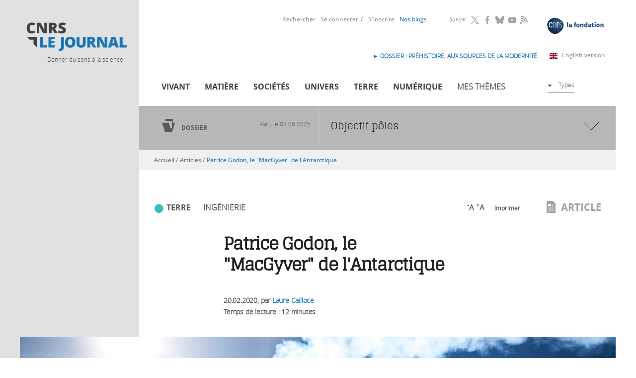

--- FILE ---
content_type: text/html; charset=utf-8
request_url: https://lejournal.cnrs.fr/articles/patrice-godon-le-macgyver-de-lantarctique
body_size: 24966
content:
<!DOCTYPE html>
<html lang="fr" dir="ltr">
<head>
  <meta http-equiv="Content-Type" content="text/html; charset=utf-8" />
<link rel="alternate" type="application/rss+xml" title="Commentaires pour &quot;Patrice Godon, le &amp;quot;MacGyver&amp;quot; de l&amp;#039;Antarctique&quot;" href="https://lejournal.cnrs.fr/crss/node/2438" />
<script src="https://hcaptcha.com/1/api.js?hl=fr" async="async" defer="defer"></script>
<meta name="description" content="Patrice Godon a supervisé la logistique des stations scientifiques de la France en Antarctique durant quarante années. Tout-terrain, cet ingénieur en génie mécanique a conçu la station franco-italienne Concordia et mis en place les raids continentaux." />
<meta name="generator" content="Drupal 7 (http://drupal.org)" />
<link rel="canonical" href="https://lejournal.cnrs.fr/articles/patrice-godon-le-macgyver-de-lantarctique" />
<link rel="shortlink" href="https://lejournal.cnrs.fr/node/2438" />
<meta property="og:site_name" content="CNRS Le journal" />
<meta property="og:type" content="website" />
<meta property="og:title" content="Patrice Godon, le &quot;MacGyver&quot; de l&#039;Antarctique" />
<meta property="og:url" content="https://lejournal.cnrs.fr/articles/patrice-godon-le-macgyver-de-lantarctique" />
<meta property="og:description" content="Patrice Godon a supervisé la logistique des stations scientifiques de la France en Antarctique durant quarante années. Tout-terrain, cet ingénieur en génie mécanique a conçu la station franco-italienne Concordia et mis en place les raids continentaux." />
<meta property="og:image" content="https://lejournal.cnrs.fr/sites/default/files/styles/visuel_principal/public/assets/images/patrice_godon_visuel_principal_photo_thibaut_vergoz.jpg" />
<meta name="twitter:card" content="summary_large_image" />
<meta name="twitter:creator" content="@CNRS" />
<meta name="twitter:url" content="https://lejournal.cnrs.fr/articles/patrice-godon-le-macgyver-de-lantarctique" />
<meta name="twitter:title" content="Patrice Godon, le &quot;MacGyver&quot; de l&#039;Antarctique" />
<meta name="twitter:description" content="Patrice Godon a supervisé la logistique des stations scientifiques de la France en Antarctique durant quarante années. Tout-terrain, cet ingénieur en génie mécanique a conçu la station" />
<meta name="twitter:image" content="https://lejournal.cnrs.fr/sites/default/files/styles/visuel_principal/public/assets/images/patrice_godon_visuel_principal_photo_thibaut_vergoz.jpg" />
  <meta name="viewport" content="width=device-width, initial-scale=1, maximum-scale=2, user-scalable=yes" />
  <meta name="robots" content="max-snippet:-1, max-image-preview:large, max-video-preview:-1">  
  <link rel="apple-touch-icon" sizes="57x57" href="/sites/all/themes/cnrs/images/favicons/apple-touch-icon-57x57.png">
  <link rel="apple-touch-icon" sizes="114x114" href="/sites/all/themes/cnrs/images/favicons/apple-touch-icon-114x114.png">
  <link rel="apple-touch-icon" sizes="72x72" href="/sites/all/themes/cnrs/images/favicons/apple-touch-icon-72x72.png">
  <link rel="apple-touch-icon" sizes="144x144" href="/sites/all/themes/cnrs/images/favicons/apple-touch-icon-144x144.png">
  <link rel="apple-touch-icon" sizes="60x60" href="/sites/all/themes/cnrs/images/favicons/apple-touch-icon-60x60.png">
  <link rel="apple-touch-icon" sizes="120x120" href="/sites/all/themes/cnrs/images/favicons/apple-touch-icon-120x120.png">
  <link rel="apple-touch-icon" sizes="76x76" href="/sites/all/themes/cnrs/images/favicons/apple-touch-icon-76x76.png">
  <link rel="apple-touch-icon" sizes="152x152" href="/sites/all/themes/cnrs/images/favicons/apple-touch-icon-152x152.png">
  <link rel="apple-touch-icon" sizes="180x180" href="/sites/all/themes/cnrs/images/favicons/apple-touch-icon-180x180.png">
  <meta name="apple-mobile-web-app-title" content="CNRS le journal">
  <link rel="shortcut icon" href="/sites/all/themes/cnrs/images/favicons/favicon.ico">
  <link rel="icon" type="image/png" href="/sites/all/themes/cnrs/images/favicons/favicon-192x192.png" sizes="192x192">
  <link rel="icon" type="image/png" href="/sites/all/themes/cnrs/images/favicons/favicon-160x160.png" sizes="160x160">
  <link rel="icon" type="image/png" href="/sites/all/themes/cnrs/images/favicons/favicon-96x96.png" sizes="96x96">
  <link rel="icon" type="image/png" href="/sites/all/themes/cnrs/images/favicons/favicon-16x16.png" sizes="16x16">
  <link rel="icon" type="image/png" href="/sites/all/themes/cnrs/images/favicons/favicon-32x32.png" sizes="32x32">
  <meta name="msapplication-TileColor" content="#2d89ef">
  <meta name="msapplication-TileImage" content="/sites/all/themes/cnrs/images/favicons/mstile-144x144.png">
  <meta name="msapplication-config" content="/sites/all/themes/cnrs/images/favicons/browserconfig.xml">
  <meta name="application-name" content="CNRS le journal">

  <title>Patrice Godon, le "MacGyver" de l'Antarctique | CNRS Le journal</title>
  <link type="text/css" rel="stylesheet" href="https://lejournal.cnrs.fr/sites/default/files/css/css_xE-rWrJf-fncB6ztZfd2huxqgxu4WO-qwma6Xer30m4.css" media="all" />
<link type="text/css" rel="stylesheet" href="https://lejournal.cnrs.fr/sites/default/files/css/css_WzahEfDzVLU-DxM_tJ-WI-LHSwQc3YjtaJIq_dmL5kE.css" media="all" />
<link type="text/css" rel="stylesheet" href="https://lejournal.cnrs.fr/sites/default/files/css/css_kTP6trUZ_0cTfVGSs4cnCO_EGWUZF5b44gvmrNbdUG4.css" media="all" />
<link type="text/css" rel="stylesheet" href="https://lejournal.cnrs.fr/sites/default/files/css/css_pmZ9FKdZDPbB_FqIiNWgw0I7fubTlVgq0XQDAVdL-tU.css" media="all" />
<link type="text/css" rel="stylesheet" href="https://lejournal.cnrs.fr/sites/default/files/css/css_mj0QfGGmcpKUOjbaCntkMzr36vugCQQTEX3E5wDfetk.css" media="print" />
  <script type="text/javascript" src="https://lejournal.cnrs.fr/sites/all/libraries/respondjs/respond.min.js?t338pt"></script>
<script type="text/javascript" src="https://lejournal.cnrs.fr/sites/default/files/js/js_Pt6OpwTd6jcHLRIjrE-eSPLWMxWDkcyYrPTIrXDSON0.js"></script>
<script type="text/javascript" src="https://lejournal.cnrs.fr/sites/default/files/js/js_H7q2xORKmR9AN8Qx5spKEIBp7R_wG2apAswJoCUZY7I.js"></script>
<script type="text/javascript" src="https://lejournal.cnrs.fr/sites/default/files/js/js_FKMKq0v9SvH0m1LSYRczPbwJ8CVwsYpUI4FgKfL8vc4.js"></script>
<script type="text/javascript" src="https://lejournal.cnrs.fr/sites/default/files/js/js_YE4vEksf7gIvkrbP4j4WHfj8sWcLMfXBkE5OqOq6qvU.js"></script>
<script type="text/javascript">
<!--//--><![CDATA[//><!--
var text_resize_scope = "resize-chapo-contenu";
          var text_resize_minimum = "12";
          var text_resize_maximum = "25";
          var text_resize_line_height_allow = 1;
          var text_resize_line_height_min = "16";
          var text_resize_line_height_max = "36";
//--><!]]>
</script>
<script type="text/javascript" src="https://lejournal.cnrs.fr/sites/default/files/js/js_eLKfkl5ldM_yY408jREZ6hT7DCPLESTBffFH6ZV7dgo.js"></script>
<script type="text/javascript" src="https://lejournal.cnrs.fr/sites/default/files/js/js_KwWUbw16ND24Td_RyULLycbP_XmjLGOx9FrGhPznZ_Y.js"></script>
<script type="text/javascript">
<!--//--><![CDATA[//><!--
jQuery.extend(Drupal.settings, {"basePath":"\/","pathPrefix":"","setHasJsCookie":0,"ajaxPageState":{"theme":"cnrs","theme_token":"-HOx4dXXo-4OjaLghHfE3JiOMT6EmPtlzBsKeBqKMHM","js":{"sites\/all\/libraries\/respondjs\/respond.min.js":1,"sites\/all\/modules\/contrib\/jquery_update\/replace\/jquery\/1.12\/jquery.min.js":1,"misc\/jquery-extend-3.4.0.js":1,"misc\/jquery-html-prefilter-3.5.0-backport.js":1,"misc\/jquery.once.js":1,"misc\/drupal.js":1,"sites\/all\/modules\/contrib\/jquery_update\/js\/jquery_browser.js":1,"sites\/all\/modules\/contrib\/jquery_update\/replace\/ui\/external\/jquery.cookie.js":1,"sites\/all\/modules\/contrib\/entityreference\/js\/entityreference.js":1,"sites\/all\/modules\/contrib\/ideal_comments\/theme\/ideal_comments.js":1,"sites\/all\/modules\/contrib\/om_maximenu\/js\/om_maximenu.js":1,"public:\/\/languages\/fr_BVWVogI5xYxQCF6wOnk9IzySK3CxeEQnaNPLexcUHyQ.js":1,"sites\/all\/modules\/patched\/lightbox2\/js\/lightbox.js":1,"sites\/all\/modules\/contrib\/compact_forms\/compact_forms.js":1,"sites\/all\/modules\/contrib\/captcha\/captcha.js":1,"0":1,"sites\/all\/modules\/contrib\/text_resize\/text_resize.js":1,"sites\/all\/modules\/contrib\/extlink\/js\/extlink.js":1,"sites\/all\/themes\/cnrs\/js\/modernizr.js":1,"sites\/all\/themes\/cnrs\/js\/jquery.mousewheel.js":1,"sites\/all\/themes\/cnrs\/js\/jquery.jscrollpane.min.js":1,"sites\/all\/themes\/cnrs\/js\/jquery.responsiveiframe.js":1,"sites\/all\/themes\/cnrs\/js\/jquery.toc.js":1,"sites\/all\/themes\/cnrs\/js\/imagesloaded.pkgd.min.js":1,"sites\/all\/themes\/cnrs\/js\/magnific.js":1,"sites\/all\/themes\/cnrs\/js\/jquery.expander.js":1,"sites\/all\/themes\/cnrs\/js\/cnrsGallery.js":1,"sites\/all\/themes\/cnrs\/js\/filip.js":1,"sites\/all\/themes\/cnrs\/js\/script.js":1},"css":{"modules\/system\/system.base.css":1,"modules\/system\/system.menus.css":1,"modules\/system\/system.messages.css":1,"modules\/system\/system.theme.css":1,"sites\/all\/modules\/contrib\/simplenews\/simplenews.css":1,"modules\/comment\/comment.css":1,"modules\/field\/theme\/field.css":1,"sites\/all\/modules\/contrib\/footnotes\/footnotes.css":1,"sites\/all\/modules\/contrib\/ideal_comments\/theme\/ideal_comments.css":1,"sites\/all\/modules\/contrib\/logintoboggan\/logintoboggan.css":1,"modules\/node\/node.css":1,"sites\/all\/modules\/contrib\/om_maximenu\/css\/om_maximenu.css":1,"sites\/all\/modules\/contrib\/search_krumo\/search_krumo.css":1,"modules\/user\/user.css":1,"sites\/all\/modules\/contrib\/video_filter\/video_filter.css":1,"sites\/all\/modules\/contrib\/asset\/css\/assets.css":1,"sites\/all\/modules\/contrib\/extlink\/css\/extlink.css":1,"sites\/all\/modules\/contrib\/views\/css\/views.css":1,"sites\/all\/modules\/contrib\/ckeditor\/css\/ckeditor.css":1,"sites\/all\/themes\/cnrs\/css\/tabs.css":1,"sites\/all\/modules\/contrib\/ctools\/css\/ctools.css":1,"sites\/all\/modules\/patched\/lightbox2\/css\/lightbox.css":1,"sites\/all\/modules\/contrib\/print\/print_ui\/css\/print_ui.theme.css":1,"sites\/all\/modules\/contrib\/compact_forms\/compact_forms.css":1,"sites\/all\/modules\/custom\/propalview\/propalview_debug.css":1,"sites\/all\/modules\/contrib\/om_maximenu\/skin\/no_style\/no_style.css":1,"sites\/all\/modules\/contrib\/text_resize\/text_resize.css":1,"sites\/all\/modules\/contrib\/date\/date_api\/date.css":1,"sites\/all\/themes\/cnrs\/css\/custom\/font-face.css":1,"sites\/all\/themes\/cnrs\/css\/default.css":1,"sites\/all\/themes\/cnrs\/css\/layout.css":1,"sites\/all\/themes\/cnrs\/css\/normalize.css":1,"sites\/all\/themes\/cnrs\/css\/custom\/cnrs.css":1,"sites\/all\/themes\/cnrs\/css\/custom\/paul.css":1,"sites\/all\/themes\/cnrs\/css\/custom\/filip.css":1,"sites\/all\/themes\/cnrs\/jplayer\/jplayer.css":1,"sites\/all\/themes\/cnrs\/css\/custom\/mobile.css":1,"sites\/all\/themes\/cnrs\/css\/custom\/mobile2.css":1,"sites\/all\/themes\/cnrs\/css\/custom\/tablette.css":1,"sites\/all\/themes\/cnrs\/css\/custom\/tablette2.css":1,"sites\/all\/themes\/cnrs\/css\/custom\/blog.css":1,"sites\/all\/themes\/cnrs\/css\/custom\/evols.css":1,"sites\/all\/themes\/cnrs\/css\/print.css":1}},"lightbox2":{"rtl":"0","file_path":"\/(\\w\\w\/)public:\/","default_image":"\/sites\/all\/modules\/patched\/lightbox2\/images\/brokenimage.jpg","border_size":10,"font_color":"000","box_color":"fff","top_position":"","overlay_opacity":"0.8","overlay_color":"000","disable_close_click":1,"resize_sequence":0,"resize_speed":400,"fade_in_speed":400,"slide_down_speed":600,"use_alt_layout":0,"disable_resize":0,"disable_zoom":1,"force_show_nav":0,"show_caption":1,"loop_items":0,"node_link_text":"Voir les d\u00e9tails de l\u0026#039;image","node_link_target":0,"image_count":"Image !current sur !total","video_count":"Vid\u00e9o !current sur !total","page_count":"Page !current sur !total","lite_press_x_close":"Appuyez sur \u003Ca href=\u0022#\u0022 onclick=\u0022hideLightbox(); return FALSE;\u0022\u003E\u003Ckbd\u003Ex\u003C\/kbd\u003E\u003C\/a\u003E pour fermer","download_link_text":"","enable_login":false,"enable_contact":false,"keys_close":"c x 27","keys_previous":"p 37","keys_next":"n 39","keys_zoom":"z","keys_play_pause":"32","display_image_size":"original","image_node_sizes":"()","trigger_lightbox_classes":"","trigger_lightbox_group_classes":"","trigger_slideshow_classes":"","trigger_lightframe_classes":"","trigger_lightframe_group_classes":"","custom_class_handler":0,"custom_trigger_classes":"","disable_for_gallery_lists":true,"disable_for_acidfree_gallery_lists":true,"enable_acidfree_videos":true,"slideshow_interval":5000,"slideshow_automatic_start":true,"slideshow_automatic_exit":true,"show_play_pause":true,"pause_on_next_click":false,"pause_on_previous_click":true,"loop_slides":false,"iframe_width":600,"iframe_height":400,"iframe_border":1,"enable_video":0,"useragent":"Mozilla\/5.0 (Macintosh; Intel Mac OS X 10_15_7) AppleWebKit\/537.36 (KHTML, like Gecko) Chrome\/131.0.0.0 Safari\/537.36; ClaudeBot\/1.0; +claudebot@anthropic.com)"},"video_filter":{"url":{"ckeditor":"\/video_filter\/dashboard\/ckeditor"},"instructions_url":"\/video_filter\/instructions","modulepath":"sites\/all\/modules\/contrib\/video_filter"},"better_exposed_filters":{"views":{"dossier_bandeau":{"displays":{"block":{"filters":[]}}},"archives":{"displays":{"block_2":{"filters":[]}}},"voir_aussi":{"displays":{"block_voir_aussi":{"filters":[]}}},"auteur_article":{"displays":{"block":{"filters":[]}}},"lire_voir":{"displays":{"block":{"filters":[]}}}}},"compactForms":{"forms":["user-login-form"],"stars":0},"extlink":{"extTarget":"_blank","extClass":"ext","extLabel":"(link is external)","extImgClass":0,"extIconPlacement":"append","extSubdomains":1,"extExclude":"","extInclude":"","extCssExclude":".hybridauth-widget","extCssExplicit":"","extAlert":0,"extAlertText":"This link will take you to an external web site.","mailtoClass":"mailto","mailtoLabel":"(link sends e-mail)","extUseFontAwesome":false}});
//--><!]]>
</script>
  <!--[if IE 8]>
  <style type="text/css" media="all">
  @import url("https://lejournal.cnrs.fr/sites/all/themes/cnrs/css/ie8.css?n16wet");
  </style>
  <![endif]-->
  <!--[if gte IE 9]>
    <style type="text/css">
      .gradient {
         filter: none;
      }
    </style>
  <![endif]-->

  <!-- Matomo -->
  <script type="text/javascript">
    var _paq = window._paq = window._paq || [];
    _paq.push(['trackPageView']);
    _paq.push(['enableLinkTracking']);

    (function() {
      var u="https://stats.lejournal.cnrs.fr/";
      _paq.push(['setTrackerUrl', u+'matomo.php']);
      _paq.push(['setSiteId', '1']);

      // Add this code below within the Matomo JavaScript tracker code
      // Important: the tracker url includes the /matomo.php
      var secondaryTrackerUrl = 'https://www.statistiques.cnrs.fr//matomo.php';
      var secondaryWebsiteId = 34;
      // Also send all of the tracking data to this other Matomo server, in website ID 34 (CNRS statistiques).
      _paq.push(['addTracker', secondaryTrackerUrl, secondaryWebsiteId]);
      // That's it!
      
      var d=document, g=d.createElement('script'), s=d.getElementsByTagName('script')[0];
      g.type='text/javascript'; g.async=true; g.src=u+'matomo.js'; s.parentNode.insertBefore(g,s);
    })();
  </script>
  <!-- End Matomo Code -->


</head>
<body class="html not-front not-logged-in one-sidebar sidebar-first page-node page-node- page-node-2438 node-type-article role-anonymous-user with-subnav section-articles"  >
  <div id="skip">
    <a href="#tabs-zone">Accéder à la navigation</a>
  </div>
  <!--<div class="popin-csa-wrapper">
    <div class="popin-csa">
      <button type="button" aria-label="Close popup" onclick="closePopUp()" aria-haspopup="true" aria-expanded="false">
        <span aria-hidden="true">
          <svg width="22" height="22" viewBox="0 0 22 22" fill="none" xmlns="http://www.w3.org/2000/svg">
            <circle cx="11" cy="11" r="10.5" fill="white" stroke="black"/>
            <path fill-rule="evenodd" clip-rule="evenodd" d="M9.94571 10.9999L6 14.9457L7.05425 16L11 12.0542L14.9457 16L16 14.9457L12.0543 10.9999L15.9999 7.05426L14.9456 6L11 9.94563L7.05437 6L6.00012 7.05426L9.94571 10.9999Z" fill="black"/>
          </svg>
        </span>
      </button>
      <div class="logo-wrapper">
        <img src="" alt="" title=""/>
        <img src="" alt="" title=""/>
      </div>
      <div class="text-wrapper">
        <p class="title">Grande enquête « CNRS Le Journal »</p>
        <p class="text">Votre avis nous intéresse.<br><br>Le CNRS a mandaté l’institut CSA pour réaliser une enquête de satisfaction auprès de ses lecteurs.<br><br>Répondre à cette enquête ne vous prendra que quelques minutes.<br><br>Un grand merci pour votre participation !</p>
      </div>
      <div class="btn-wrapper"><a href="https://enq.csa-survey.eu/survey/selfserve/2218/240337" target="blank"><b>Cliquez ici</b> pour répondre à notre enquête</a></div>
    </div>
    <div class="popin-csa-mobile">
      <a class="trigger-parent">
        <svg width="41" height="42" viewBox="0 0 41 42" fill="none" xmlns="http://www.w3.org/2000/svg">
          <path d="M40 21C40 32.0686 31.247 41 20.5 41C9.75303 41 1 32.0686 1 21C1 9.93145 9.75303 1 20.5 1C31.247 1 40 9.93145 40 21Z" stroke="black" stroke-width="2"/>
          <path d="M11 21.0002C11 20.6558 11.28 20.3762 11.625 20.3762L27.8479 20.3762L21.4369 14.0812C21.3757 14.0244 21.3265 13.9559 21.2923 13.8798C21.258 13.8037 21.2394 13.7215 21.2375 13.6381C21.2356 13.5547 21.2505 13.4718 21.2813 13.3942C21.3121 13.3166 21.3581 13.246 21.4167 13.1865C21.4753 13.127 21.5452 13.0799 21.6224 13.0478C21.6995 13.0158 21.7823 12.9995 21.8659 13C21.9494 13.0005 22.032 13.0177 22.1088 13.0506C22.1856 13.0835 22.255 13.1314 22.3129 13.1916L29.8069 20.5495L29.8204 20.5624C29.8853 20.6281 29.9348 20.7074 29.9653 20.7945C29.9957 20.8816 30.0063 20.9744 29.9964 21.0661C29.9807 21.2163 29.9109 21.3556 29.7999 21.458L22.3129 28.8084C22.255 28.8686 22.1856 28.9165 22.1088 28.9494C22.032 28.9823 21.9494 28.9995 21.8659 29C21.7823 29.0005 21.6995 28.9842 21.6224 28.9522C21.5452 28.9201 21.4753 28.873 21.4167 28.8135C21.3581 28.754 21.3121 28.6834 21.2813 28.6058C21.2505 28.5282 21.2356 28.4453 21.2375 28.3619C21.2394 28.2785 21.258 28.1963 21.2923 28.1202C21.3265 28.0441 21.3757 27.9756 21.4369 27.9188L27.8479 21.6238H11.625C11.28 21.6238 11 21.3452 11 21.0002Z" fill="black"/>
        </svg>
        Grande enquête « CNRS Le Journal »</a>
    </div>
  </div>-->
    
  <div id="page-wrapper">
<div id="page" class="page with-navigation">
  <div id="header-wrapper">    
  
    <!-- /header-mobile -->
      
    <div id="header-mobile" class="clearfix">
      <div id="logo-mobile" class="left">
        <a href="/" title="Accueil" rel="home">Accueil</a>
      </div>
      <div id="flag-mobile" class="left">
        <a class="en-link" title="Read in English" href="https://news.cnrs.fr"><img src="/sites/all/themes/cnrs/images/gb.svg"></a>      </div>
      
      <div id="link-menu-mobile" class="right">
        <a class="link-menu-mobile"><span class="line"></span><span class="line"></span><span class="line"></span></a>
      </div> 
    </div> 
  
    <!-- /toggle -->
    <div class="toggle">
            
                <div id="mobile-not-logged" class="clearfix">
            <div  class="left">
              <a href="/user/login" class="mobile-favoris">Se connecter</a>            </div>
            <div class="right">
              <a href="/user/register" class="mobile-favoris">S&#039;inscrire</a>            </div>
          </div>
            
      
      
      
      <!-- /menu-mobile-wrapper -->
      <div id="recherche-mobile">
        <form id="mobile-hf-form" class="inline-block"  action="/recherche" method="get" accept-charset="UTF-8">
          <input class="input" type="text" placeholder="Rechercher" id="mobile-search-keywords" name="keywords" value="">
          <button class="submit icon-loop" type="submit" value="Submit"></button>
        </form>
      </div>
      <div id="menu-mobile-wrapper">
        <div class="menu-mobile-theme">
          <div class="menu-mobile-title">Thèmes</div> 
          <div class="menu-block-wrapper menu-block-11 menu-name-menu-menu-thematique parent-mlid-0 menu-level-1">
  <ul class="menu"><li class="first leaf menu-mlid-717 vivant mid-717"><a href="/vivant" title="">Vivant</a></li>
<li class="leaf menu-mlid-1200 mati-re mid-1200"><a href="/matiere" title="">Matière</a></li>
<li class="leaf menu-mlid-1204 num-rique mid-1204"><a href="/numerique" title="">Numérique</a></li>
<li class="leaf menu-mlid-1201 soci-t-s mid-1201"><a href="/societes" title="">Sociétés</a></li>
<li class="leaf menu-mlid-1203 terre mid-1203"><a href="/terre" title="">Terre</a></li>
<li class="last leaf menu-mlid-1202 univers mid-1202"><a href="/univers" title="">Univers</a></li>
</ul></div>
        </div> 
        <div class="menu-mobile-format">
          <div class="menu-mobile-title">Formats</div> 
          <div class="menu-block-wrapper menu-block-2 menu-name-menu-menu-types parent-mlid-0 menu-level-1">
  <ul class="menu"><li class="first leaf menu-mlid-829 articles mid-829"><a href="/articles" class="icon menuIcon-article">Articles</a></li>
<li class="leaf menu-mlid-831 audios mid-831"><a href="/audios" class="icon menuIcon-audio">Audios</a></li>
<li class="leaf menu-mlid-834 diaporamas mid-834"><a href="/diaporamas" class="icon menuIcon-diaporama">Diaporamas</a></li>
<li class="leaf menu-mlid-836 dossiers mid-836"><a href="/dossiers" class="icon menuIcon-dossier">Dossiers</a></li>
<li class="leaf menu-mlid-833 infographies mid-833"><a href="/infographies" class="icon menuIcon-infographie">Infographies</a></li>
<li class="leaf menu-mlid-835 points-de-vue mid-835"><a href="/billets" class="icon menuIcon-billet">Points de vue</a></li>
<li class="last leaf menu-mlid-832 vid-os mid-832"><a href="/videos" class="icon menuIcon-video">Vidéos</a></li>
</ul></div>
        </div> 
      </div> 
          </div>
    <div class="gauche-header">
      <div id="logo">
        <a href="/" title="Accueil" rel="home">
          <img src="/sites/all/themes/cnrs/images/logo.svg" alt="CNRS Le Journal" title="CNRS Le Journal"/>
        </a>
      </div>
      <div id="site-slogan">Donner du sens à la science</div>
    </div>
    <div id="header" class="clearfix">
      <div class="droite-header">
        <div id="header-top">
            <div id="header-top-region">
                        </div>
        </div>
        
        <div id="menu-primaires">
            <div class="region region-header-middle">
    <div id="block-block-7" class="block block-block block-odd first clearfix">
  <div class="block-inner">

            

    <div class="content" >
      <p><a class="fondation-link" href="https://fondation-cnrs.org/" target="_blank" title="Faites un don pour la recherche !"><img src="/sites/all/themes/cnrs/images/logofondation.svg" /></a></p>
    </div>

  </div>
</div> <!-- /block-inner /block --><div id="block-menu_block-9" class="block block-menu-block block-even clearfix">
  <div class="block-inner">

              <h3 class="block-title">Suivre</h3>
        

    <div class="content" >
      <div class="menu-block-wrapper menu-block-9 menu-name-menu-header-nous-suivre parent-mlid-0 menu-level-1">
  <ul class="menu"><li class="first leaf menu-mlid-1004 twitter mid-1004"><a href="https://twitter.com/CNRS" title="">Twitter</a></li>
<li class="leaf menu-mlid-1005 facebook mid-1005"><a href="https://www.facebook.com/cnrs.fr" title="">Facebook</a></li>
<li class="leaf menu-mlid-1006 bluesky mid-1006"><a href="https://bsky.app/profile/cnrs.fr">Bluesky</a></li>
<li class="leaf menu-mlid-1008 youtube mid-1008"><a href="https://www.youtube.com/@CNRS">YouTube</a></li>
<li class="last leaf menu-mlid-2747 rss mid-2747"><a href="/rss">RSS</a></li>
</ul></div>
    </div>

  </div>
</div> <!-- /block-inner /block --><div id="block-menu_block-8" class="block block-menu-block block-odd last clearfix">
  <div class="block-inner">

            

    <div class="content" >
      <div class="menu-block-wrapper menu-block-8 menu-name-menu-menu-header parent-mlid-0 menu-level-1">
  <ul class="menu"><li class="first leaf menu-mlid-1002 rechercher mid-1002"><a href="/recherche" title="">Rechercher</a></li>
<li class="leaf menu-mlid-1001 se-connecter mid-1001"><a href="/user/login?destination=node/2438" title="">Se connecter</a></li>
<li class="leaf menu-mlid-1000 s-inscrire mid-1000"><a href="/user/register?destination=node/2438" title="">S&#039;inscrire</a></li>
<li class="leaf menu-mlid-1589 mon-compte mid-1589"><a href="/user">Mon compte</a></li>
<li class="last leaf menu-mlid-2999 id-nos-blogs mid-2999"><a href="/nos-blogs"> Nos blogs</a></li>
</ul></div>
    </div>

  </div>
</div> <!-- /block-inner /block -->  </div>
          <div class="english-version">
            <a class="english-link" href="https://news.cnrs.fr" target="_blank">English version<span class="ext"></span></a>
            <!-- <a class="covid-link" href="https://lejournal.cnrs.fr/dossiers/covid-19-anatomie-dune-epidemie">Dossier spécial Covid-19</a> -->
            <div id="block-block-8" class="block block-block block-odd first clearfix">
  <div class="block-inner">

            

    <div class="content" >
      <p><a href="https://lejournal.cnrs.fr/dossiers/prehistoire-aux-sources-de-la-modernite">► DOSSIER : Préhistoire, aux sources de la modernité</a></p>
    </div>

  </div>
</div> <!-- /block-inner /block -->          </div>
        </div>

        <div id="tabs-zone" class="clearfix">
          <div id="tabs-actions">
              <div class="region region-header-bottom">
    <div id="block-om_maximenu-om-maximenu-1" class="block block-om-maximenu block-odd first last clearfix">
  <div class="block-inner">

            

    <div class="content" >
       

  <div id="om-maximenu-om-menu-principal" class="om-maximenu om-maximenu-no-style om-maximenu-block om-maximenu-row om-maximenu-block-down code-om-u1-834724759">     
            

<div id="om-menu-om-menu-principal-ul-wrapper" class="om-menu-ul-wrapper">
  <ul id="om-menu-om-menu-principal" class="om-menu">
                  

   
  <li id="om-leaf-om-u1-834724759-1" class="om-leaf first leaf-vivant">   
    <a  class="om-link icon menuicon-vivant link-vivant" href="/vivant">Vivant</a>      
 

      
  </li>
  
    
  

  
          
                  

   
  <li id="om-leaf-om-u1-834724759-2" class="om-leaf leaf-mati-re">   
    <a  class="om-link icon menuicon-matiere link-mati-re" href="/matiere">Matière</a>      
 

      
  </li>
  
    
  

  
          
                  

   
  <li id="om-leaf-om-u1-834724759-3" class="om-leaf leaf-soci-t-s">   
    <a  class="om-link icon menuicon-societes link-soci-t-s" href="/societes">Sociétés</a>      
 

      
  </li>
  
    
  

  
          
                  

   
  <li id="om-leaf-om-u1-834724759-4" class="om-leaf leaf-univers">   
    <a  class="om-link icon menuicon-univers link-univers" href="/univers">Univers</a>      
 

      
  </li>
  
    
  

  
          
                  

   
  <li id="om-leaf-om-u1-834724759-5" class="om-leaf leaf-terre">   
    <a  class="om-link icon menuicon-terre link-terre" href="/terre">Terre</a>      
 

      
  </li>
  
    
  

  
          
                  

   
  <li id="om-leaf-om-u1-834724759-6" class="om-leaf leaf-num-rique">   
    <a  class="om-link icon menuicon-numerique link-num-rique" href="/numerique">Numérique</a>      
 

      
  </li>
  
    
  

  
          
                  

   
  <li id="om-leaf-om-u1-834724759-8" class="om-leaf leaf-mes-th-mes">   
    <a href="javascript:void(0)" class="om-link  link-mes-th-mes" >Mes thèmes</a>      
  <div class="om-maximenu-content om-maximenu-content-nofade closed">
    <div class="om-maximenu-top">
      <div class="om-maximenu-top-left"></div>
      <div class="om-maximenu-top-right"></div>
    </div><!-- /.om-maximenu-top --> 
    <div class="om-maximenu-middle">
      <div class="om-maximenu-middle-left">
        <div class="om-maximenu-middle-right">
           

<div class="block block-block block-block-id-1 first">           
      <div class="content"><h4>Personnalisez votre navigation</h4>
<p>Sélectionnez vos mots clefs ou thématiques favorites et créez votre rubrique personnalisée</p>
</div>
  </div><!-- /.block -->





 

<div class="block block-menu_block block-menu_block-id-10">           
      <div class="content"><div class="menu-block-wrapper menu-block-10 menu-name-menu-om-menu-themes parent-mlid-0 menu-level-1">
  <ul class="menu"><li class="first leaf menu-mlid-1042 cr-er-un-compte mid-1042"><a href="/user/register?destination=node/2438">Créer un compte</a></li>
<li class="last leaf menu-mlid-1041 se-connecter mid-1041"><a href="/user/login?destination=node/2438">Se connecter</a></li>
</ul></div>
</div>
  </div><!-- /.block -->





 

<div class="block block-erbac_propal block-erbac_propal-id-user_fav last">           
      <div class="content"></div>
  </div><!-- /.block -->





          <div class="om-clearfix"></div>
        </div><!-- /.om-maximenu-middle-right --> 
      </div><!-- /.om-maximenu-middle-left --> 
    </div><!-- /.om-maximenu-middle --> 
    <div class="om-maximenu-bottom">
      <div class="om-maximenu-bottom-left"></div>
      <div class="om-maximenu-bottom-right"></div>
    </div><!-- /.om-maximenu-bottom -->  
    <div class="om-maximenu-arrow"></div>
    <div class="om-maximenu-open">
      <input type="checkbox" value="" />
      Stay    </div><!-- /.om-maximenu-open -->  
  </div><!-- /.om-maximenu-content -->  
 

      
  </li>
  
    
  

  
          
                  

   
  <li id="om-leaf-om-u1-834724759-7" class="om-leaf last leaf-types">   
    <a href="javascript:void(0)" class="om-link types link-types" >Types</a>      
  <div class="om-maximenu-content om-maximenu-content-nofade closed">
    <div class="om-maximenu-top">
      <div class="om-maximenu-top-left"></div>
      <div class="om-maximenu-top-right"></div>
    </div><!-- /.om-maximenu-top --> 
    <div class="om-maximenu-middle">
      <div class="om-maximenu-middle-left">
        <div class="om-maximenu-middle-right">
           

<div class="block block-menu_block block-menu_block-id-2 first last">           
      <div class="content"><div class="menu-block-wrapper menu-block-2 menu-name-menu-menu-types parent-mlid-0 menu-level-1">
  <ul class="menu"><li class="first leaf menu-mlid-829 articles mid-829"><a href="/articles" class="icon menuIcon-article">Articles</a></li>
<li class="leaf menu-mlid-831 audios mid-831"><a href="/audios" class="icon menuIcon-audio">Audios</a></li>
<li class="leaf menu-mlid-834 diaporamas mid-834"><a href="/diaporamas" class="icon menuIcon-diaporama">Diaporamas</a></li>
<li class="leaf menu-mlid-836 dossiers mid-836"><a href="/dossiers" class="icon menuIcon-dossier">Dossiers</a></li>
<li class="leaf menu-mlid-833 infographies mid-833"><a href="/infographies" class="icon menuIcon-infographie">Infographies</a></li>
<li class="leaf menu-mlid-835 points-de-vue mid-835"><a href="/billets" class="icon menuIcon-billet">Points de vue</a></li>
<li class="last leaf menu-mlid-832 vid-os mid-832"><a href="/videos" class="icon menuIcon-video">Vidéos</a></li>
</ul></div>
</div>
  </div><!-- /.block -->





          <div class="om-clearfix"></div>
        </div><!-- /.om-maximenu-middle-right --> 
      </div><!-- /.om-maximenu-middle-left --> 
    </div><!-- /.om-maximenu-middle --> 
    <div class="om-maximenu-bottom">
      <div class="om-maximenu-bottom-left"></div>
      <div class="om-maximenu-bottom-right"></div>
    </div><!-- /.om-maximenu-bottom -->  
    <div class="om-maximenu-arrow"></div>
    <div class="om-maximenu-open">
      <input type="checkbox" value="" />
      Stay    </div><!-- /.om-maximenu-open -->  
  </div><!-- /.om-maximenu-content -->  
 

      
  </li>
  
    
  

  
          
      </ul><!-- /.om-menu -->    
</div><!-- /.om-menu-ul-wrapper -->   



      </div><!-- /#om-maximenu-[menu name] -->   


    </div>

  </div>
</div> <!-- /block-inner /block -->  </div>
          </div>
        </div>
      </div>
    </div>
  </div>
  
  <div id="header-fixe">
    
    <div class="wrapper clearfix">
      <div class="left">
        <a id="hf-logo" href="/" title="Accueil" rel="home">
         <img src="/sites/all/themes/cnrs/images/logo.svg" alt="CNRS Le Journal" title="CNRS Le Journal"/>
        </a>
        <a id="hf-haut-page" href="#" title="Haut de page"><i class="icon-arrowtop"></i>Haut de page</a>
                <a id="hf-nos-blogs" href="/nos-blogs" title="Nos blogs">Nos blogs</a>
      </div>
      <div class="right">
        <form id="hf-form" class="inline-block"  action="/recherche" method="get" accept-charset="UTF-8">
          <input class="input" type="text" placeholder="Rechercher" id="search-keywords" name="keywords" value="">
          <button class="submit icon-loop" type="submit" value="Submit"></button>
        </form>
        
                <div id="hf-partage" class="inline-block">
          <a href="#" class="hf-title">Partager l'article</a>
          <div class="hf-content">
            <a href="https://twitter.com/intent/tweet?url=https%3A//lejournal.cnrs.fr/articles/patrice-godon-le-macgyver-de-lantarctique%2F&text=Patrice Godon, le &quot;MacGyver&quot; de l&#039;Antarctique" title="Partager sur X" target="_blank"><i class="icon icon-twitter"></i></a>
            <a href="http://www.facebook.com/sharer/sharer.php?s=100&amp;p%5Burl%5D=https%3A//lejournal.cnrs.fr/articles/patrice-godon-le-macgyver-de-lantarctique&amp;p%5Btitle%5D=Patrice%20Godon%2C%20le%20%26quot%3BMacGyver%26quot%3B%20de%20l%26%23039%3BAntarctique&amp;p%5Bimages%5D%5B0%5D=https%3A//lejournal.cnrs.fr/sites/default/files/styles/lightbox-hd/public/assets/images/patrice_godon_visuel_principal_photo_thibaut_vergoz.jpg%3Fitok%3Dw8Dh_cCv&amp;p%5Bsummary%5D=Patrice%20Godon%20a%20supervis%C3%A9%20la%20logistique%20des%20stations%20scientifiques%20de%20la%20France%20en%20Antarctique%20durant%20quarante%20ann%C3%A9es.%20Tout-terrain%2C%20cet%20ing%C3%A9nieur%20en%20g%C3%A9nie%20m%C3%A9canique%20a%20con%C3%A7u%20la%20station%20franco-italienne%20Concordia%20et%20mis%20en%20place%20les%20raids%20continentaux." title="Partager sur Facebook" target="_blank"><i class="icon icon-facebook"></i></a>
            <a href="https://bsky.app/intent/compose?text=Patrice Godon, le &quot;MacGyver&quot; de l&#039;Antarctique%0Ahttps%3A//lejournal.cnrs.fr/articles/patrice-godon-le-macgyver-de-lantarctique" title="Partager sur Bluesky" target="_blank"><i class="icon icon-bluesky"></i></a>
          </div>
        </div>
      </div>
    </div>  </div>
  <div id="article-aside" class="sticked">
    <div class="content">
      <a href="#" class="expand">
        <i class="icon icon-arrowright"></i>
        <i class="icon icon-arrowleft"></i>
        <i class="icon icon-arrowbottom"></i>
        <i class="icon icon-arrowtop"></i>
      </a>
      <div class="header">
      </div>
      <h3 class="expand">Sections</h3>
    </div>
    <div class="footer">
    </div>
  </div>

  <div id="content-wrapper">
    <div id="content-top-wrapper">
      <div id="content-top">
        <div class="niveau-0">
          <div class="wrapper clearfix">
            <div class="left">
              <h6 class="element-invisible">Vous êtes ici</h6><div class="breadcrumb"><a href="/">Accueil</a> / <a href="/articles">Articles</a> / <a href="/articles/patrice-godon-le-macgyver-de-lantarctique" class="active">Patrice Godon, le &quot;MacGyver&quot; de l&#039;Antarctique</a></div>            </div>
          </div>
        </div>
                <h1 class="title">Patrice Godon, le &quot;MacGyver&quot; de l&#039;Antarctique</h1>
          
              </div>
    </div>

    
    <div id="content">
      
      
                  
              <div class="tabs"></div>
      
            
      <div id="content-area">
          <div class="region region-content">
    <div id="block-views-dossier_bandeau-block" class="block block-views block-odd first clearfix">
  <div class="block-inner">

            

    <div class="content" >
      <div class="view view-dossier-bandeau view-id-dossier_bandeau view-display-id-block view-dom-id-07c5139e2d71c9dbc3c43362b1901889">
            <div class="view-header">
      <div class="left format-wrapper">
<div class="format-dossier">Dossier</div>
</div>
<div class="left date-wrapper">
<div class="dossier-paru">Paru le <span class="date-display-single">03.06.2025</span></div>
<div class="dossier-maj"></div>
</div>
<div class="left title-wrapper">
<div class="dossier-titre">Objectif pôles</div>
</div>
    </div>
  
  
  
      <div class="view-content">
            <div class="bandeau-dossier-header views-row">
      <a href="/dossiers/objectif-poles" class="icon">Voir le dossier</a>    </div>
    <div class="views-row views-row-1 views-row-odd views-row-first">
      
  <div class="views-field views-field-type article">        <span class="field-content">Article</span>  </div>  
  <div class="views-field views-field-field-visuel-principal">        <div class="field-content"><a href="/articles/fragile-banquise"><div  class="asset-wrapper asset aid-9993 asset-image">

<div class="content">
  
  <img src="https://lejournal.cnrs.fr/sites/default/files/styles/vignettes-billet-conseil_dossier-bandeau/public/assets/images/1_0226_bernache_dji_20240226155823_vp.jpg?itok=0HPDiDbM" width="212" height="140" alt="Sortie en canot en baie du Haha © Sébastien Kuchly, BicWin2024, Laboratoire PMMH, CNRS" title=" ©Sébastien Kuchly, BicWin2024, Laboratoire PMMH, CNRS" /></div>
</div>
</a></div>  </div>  
  <div class="views-field views-field-title">        <span class="field-content"><a href="/articles/fragile-banquise">Fragile banquise</a></span>  </div>  </div>
    <div class="views-row views-row-2 views-row-even">
      
  <div class="views-field views-field-type article">        <span class="field-content">Article</span>  </div>  
  <div class="views-field views-field-field-visuel-principal">        <div class="field-content"><a href="/articles/la-science-en-pole-position"><div  class="asset-wrapper asset aid-6491 asset-image">

<div class="content">
  
  <img src="https://lejournal.cnrs.fr/sites/default/files/styles/vignettes-billet-conseil_dossier-bandeau/public/assets/images/cnrs_20150001_0890_hd.jpg?itok=BL7MGPV-" width="212" height="140" alt="" title=" ©Thibaut Vergoz / Ipev / LGGE /CNRS  Images" /></div>
</div>
</a></div>  </div>  
  <div class="views-field views-field-title">        <span class="field-content"><a href="/articles/la-science-en-pole-position">La science en pôle position</a></span>  </div>  </div>
    <div class="views-row views-row-3 views-row-odd">
      
  <div class="views-field views-field-type article">        <span class="field-content">Article</span>  </div>  
  <div class="views-field views-field-field-visuel-principal">        <div class="field-content"><a href="/articles/les-poles-au-centre-de-lechiquier-mondial"><div  class="asset-wrapper asset aid-6489 asset-image">

<div class="content">
  
  <img src="https://lejournal.cnrs.fr/sites/default/files/styles/vignettes-billet-conseil_dossier-bandeau/public/assets/images/055_home.jpg?itok=-DZJC_6z" width="212" height="140" alt="" title=" ©Thibaut Vergoz/Ipev/Zeppelin Network" /></div>
</div>
</a></div>  </div>  
  <div class="views-field views-field-title">        <span class="field-content"><a href="/articles/les-poles-au-centre-de-lechiquier-mondial">Les pôles au centre de l’échiquier mondial</a></span>  </div>  </div>
    <div class="views-row views-row-4 views-row-even">
      
  <div class="views-field views-field-type diaporama">        <span class="field-content">Diaporama</span>  </div>  
  <div class="views-field views-field-field-visuel-principal">        <div class="field-content"><a href="/diaporamas/banquise-disclocation-glace-vagues-fonte"><div  class="asset-wrapper asset aid-9693 asset-image">

<div class="content">
  
  <img src="https://lejournal.cnrs.fr/sites/default/files/styles/vignettes-billet-conseil_dossier-bandeau/public/assets/images/cnrs_20180001_0003_vp.jpg?itok=e-rRgIRd" width="212" height="140" alt="© Erwan Amice / LEMAR / CNRS Images" title=" ©Erwan Amice / LEMAR / CNRS Images" /></div>
</div>
</a></div>  </div>  
  <div class="views-field views-field-title">        <span class="field-content"><a href="/diaporamas/banquise-disclocation-glace-vagues-fonte">Banquise : comment briser la glace (avec un batteur)</a></span>  </div>  </div>
    <div class="views-row views-row-5 views-row-odd">
      
  <div class="views-field views-field-type article">        <span class="field-content">Article</span>  </div>  
  <div class="views-field views-field-field-visuel-principal">        <div class="field-content"><a href="/articles/au-svalbard-une-expedition-pour-sauver-la-memoire-des-glaciers"><div  class="asset-wrapper asset aid-8187 asset-image">

<div class="content">
  
  <img src="https://lejournal.cnrs.fr/sites/default/files/styles/vignettes-billet-conseil_dossier-bandeau/public/assets/images/cnrs_20120001_1158_72dpi.jpg?itok=5wnHn1mv" width="212" height="140" alt="" title=" ©Erwan AMICE / CNRS Images" /></div>
</div>
</a></div>  </div>  
  <div class="views-field views-field-title">        <span class="field-content"><a href="/articles/au-svalbard-une-expedition-pour-sauver-la-memoire-des-glaciers">Au Svalbard, une expédition pour sauver la mémoire des glaciers</a></span>  </div>  </div>
    <div class="views-row views-row-6 views-row-even">
      
  <div class="views-field views-field-type video">        <span class="field-content">Vidéo</span>  </div>  
  <div class="views-field views-field-field-visuel-principal">        <div class="field-content"><a href="/videos/au-coeur-des-depressions-arctiques"><div  class="asset-wrapper asset aid-7906 asset-image">

<div class="content">
  
  <img src="https://lejournal.cnrs.fr/sites/default/files/styles/vignettes-billet-conseil_dossier-bandeau/public/assets/images/vignette-arctique2_.jpg?itok=bNrRglij" width="212" height="140" alt="" title=" ©CNRS Images" /></div>
</div>
</a></div>  </div>  
  <div class="views-field views-field-title">        <span class="field-content"><a href="/videos/au-coeur-des-depressions-arctiques">Au cœur des dépressions arctiques</a></span>  </div>  </div>
    <div class="views-row views-row-7 views-row-odd">
      
  <div class="views-field views-field-type video">        <span class="field-content">Vidéo</span>  </div>  
  <div class="views-field views-field-field-visuel-principal">        <div class="field-content"><a href="/videos/lantarctique-laboratoire-de-glace"><div  class="asset-wrapper asset aid-6665 asset-image">

<div class="content">
  
  <img src="https://lejournal.cnrs.fr/sites/default/files/styles/vignettes-billet-conseil_dossier-bandeau/public/assets/images/cnrs_20210078_0001_hd.jpg?itok=Lagkz3MM" width="212" height="140" alt="" title=" ©CNRS Images " /></div>
</div>
</a></div>  </div>  
  <div class="views-field views-field-title">        <span class="field-content"><a href="/videos/lantarctique-laboratoire-de-glace">L&#039;Antarctique, laboratoire de glace</a></span>  </div>  </div>
    <div class="views-row views-row-8 views-row-even">
      
  <div class="views-field views-field-type article">        <span class="field-content">Article</span>  </div>  
  <div class="views-field views-field-field-visuel-principal">        <div class="field-content"><a href="/articles/la-mecanique-de-la-banquise"><div  class="asset-wrapper asset aid-6688 asset-image">

<div class="content">
  
  <img src="https://lejournal.cnrs.fr/sites/default/files/styles/vignettes-billet-conseil_dossier-bandeau/public/assets/images/cnrs_20180001_0002_72dpi.jpg?itok=gaLiQOO1" width="212" height="140" alt="" title=" ©Erwan Amice / LEMAR / CNRS Images" /></div>
</div>
</a></div>  </div>  
  <div class="views-field views-field-title">        <span class="field-content"><a href="/articles/la-mecanique-de-la-banquise">La mécanique de la banquise</a></span>  </div>  </div>
    <div class="views-row views-row-9 views-row-odd">
      
  <div class="views-field views-field-type video">        <span class="field-content">Vidéo</span>  </div>  
  <div class="views-field views-field-field-visuel-principal">        <div class="field-content"><a href="/videos/en-arctique-les-mouettes-victimes-de-la-pollution"><div  class="asset-wrapper asset aid-5959 asset-image">

<div class="content">
  
  <img src="https://lejournal.cnrs.fr/sites/default/files/styles/vignettes-billet-conseil_dossier-bandeau/public/assets/images/photo_video_toxiques_arctique.jpg?itok=ldfB-xHG" width="212" height="140" alt="paysage arctique avec mouettes sur mini iceberg" title=" ©Aurélien Prudor / CNRS Images / Wild Talks" /></div>
</div>
</a></div>  </div>  
  <div class="views-field views-field-title">        <span class="field-content"><a href="/videos/en-arctique-les-mouettes-victimes-de-la-pollution">En Arctique, les mouettes victimes de la pollution</a></span>  </div>  </div>
    <div class="views-row views-row-10 views-row-even">
      
  <div class="views-field views-field-type article">        <span class="field-content">Article</span>  </div>  
  <div class="views-field views-field-field-visuel-principal">        <div class="field-content"><a href="/articles/comment-la-carotte-a-revolutionne-la-climatologie"><div  class="asset-wrapper asset aid-5543 asset-image">

<div class="content">
  
  <img src="https://lejournal.cnrs.fr/sites/default/files/styles/vignettes-billet-conseil_dossier-bandeau/public/assets/images/jean_robert_petit_40_ans_carotte_visuel_principal.jpg?itok=udtk_CIr" width="212" height="140" alt="Prélèvement d&#039;une carotte de glace au cours d&#039;une expédition entre Vostok et Mirny en 1985" title=" ©Jean-Robert PETIT / Fonds Lorius / CNRS Images" /></div>
</div>
</a></div>  </div>  
  <div class="views-field views-field-title">        <span class="field-content"><a href="/articles/comment-la-carotte-a-revolutionne-la-climatologie">Comment la carotte a révolutionné la climatologie</a></span>  </div>  </div>
    <div class="views-row views-row-11 views-row-odd">
      
  <div class="views-field views-field-type article">        <span class="field-content">Article</span>  </div>  
  <div class="views-field views-field-field-visuel-principal">        <div class="field-content"><a href="/articles/coquillages-les-sentinelles-des-oceans"><div  class="asset-wrapper asset aid-4887 asset-image">

<div class="content">
  
  <img src="https://lejournal.cnrs.fr/sites/default/files/styles/vignettes-billet-conseil_dossier-bandeau/public/assets/images/page_17_hd_rec.jpg?itok=wZMavvDf" width="212" height="140" alt="" title=" ©Erwan AMICE / LEMAR / CNRS Images " /></div>
</div>
</a></div>  </div>  
  <div class="views-field views-field-title">        <span class="field-content"><a href="/articles/coquillages-les-sentinelles-des-oceans">Coquillages, les sentinelles des océans</a></span>  </div>  </div>
    <div class="views-row views-row-12 views-row-even">
      
  <div class="views-field views-field-type article">        <span class="field-content">Article</span>  </div>  
  <div class="views-field views-field-field-visuel-principal">        <div class="field-content"><a href="/articles/la-renaissance-des-grandes-expeditions-scientifiques"><div  class="asset-wrapper asset aid-5260 asset-image">

<div class="content">
  
  <img src="https://lejournal.cnrs.fr/sites/default/files/styles/vignettes-billet-conseil_dossier-bandeau/public/assets/images/antarctique_raid_3_72dpi.jpg?itok=NtMPkyZR" width="212" height="140" alt="" title=" © B. Jourdain/UGA/IPEV" /></div>
</div>
</a></div>  </div>  
  <div class="views-field views-field-title">        <span class="field-content"><a href="/articles/la-renaissance-des-grandes-expeditions-scientifiques">La renaissance des grandes expéditions scientifiques</a></span>  </div>  </div>
    <div class="views-row views-row-13 views-row-odd">
      
  <div class="views-field views-field-type article">        <span class="field-content">Article</span>  </div>  
  <div class="views-field views-field-field-visuel-principal">        <div class="field-content"><a href="/articles/chasseurs-de-meteorites-en-antarctique-0"><div  class="asset-wrapper asset aid-4342 asset-image">

<div class="content">
  
  <img src="https://lejournal.cnrs.fr/sites/default/files/styles/vignettes-billet-conseil_dossier-bandeau/public/assets/images/ricerca_meteo_72dpi.jpg?itok=kl0KDxlw" width="212" height="140" alt="" title=" ©J. GATTACCECA, L.FOLCO, M.GEMELLI/PNRA" /></div>
</div>
</a></div>  </div>  
  <div class="views-field views-field-title">        <span class="field-content"><a href="/articles/chasseurs-de-meteorites-en-antarctique-0">Chasseurs de météorites en Antarctique</a></span>  </div>  </div>
    <div class="views-row views-row-14 views-row-even">
      
  <div class="views-field views-field-type diaporama">        <span class="field-content">Diaporama</span>  </div>  
  <div class="views-field views-field-field-visuel-principal">        <div class="field-content"><a href="/diaporamas/memoires-de-glace"><div  class="asset-wrapper asset aid-4515 asset-image">

<div class="content">
  
  <img src="https://lejournal.cnrs.fr/sites/default/files/styles/vignettes-billet-conseil_dossier-bandeau/public/assets/images/20160099_0055_photo_principale.jpg?itok=lc8-WTAz" width="212" height="140" alt="" title=" ©Bruno Jourdain/LGGE/CNRS Photothèque " /></div>
</div>
</a></div>  </div>  
  <div class="views-field views-field-title">        <span class="field-content"><a href="/diaporamas/memoires-de-glace">Mémoires de glace</a></span>  </div>  </div>
    <div class="views-row views-row-15 views-row-odd">
      
  <div class="views-field views-field-type diaporama">        <span class="field-content">Diaporama</span>  </div>  
  <div class="views-field views-field-field-visuel-principal">        <div class="field-content"><a href="/diaporamas/enquete-en-eaux-froides"><div  class="asset-wrapper asset aid-4224 asset-image">

<div class="content">
  
  <img src="https://lejournal.cnrs.fr/sites/default/files/styles/vignettes-billet-conseil_dossier-bandeau/public/assets/images/portfolio_groenland_visuel_principal.jpg?itok=2gLEZUr4" width="212" height="140" alt="" title=" ©Erwan Amice/Lemar/CNRS Photothèque" /></div>
</div>
</a></div>  </div>  
  <div class="views-field views-field-title">        <span class="field-content"><a href="/diaporamas/enquete-en-eaux-froides">Enquête en eaux froides</a></span>  </div>  </div>
    <div class="views-row views-row-16 views-row-even">
      
  <div class="views-field views-field-type diaporama">        <span class="field-content">Diaporama</span>  </div>  
  <div class="views-field views-field-field-visuel-principal">        <div class="field-content"><a href="/diaporamas/icebergs-la-face-cachee-des-geants-des-glaces"><div  class="asset-wrapper asset aid-3022 asset-image">

<div class="content">
  
  <img src="https://lejournal.cnrs.fr/sites/default/files/styles/vignettes-billet-conseil_dossier-bandeau/public/assets/images/diapo_iceberg_13.jpg?itok=Sqxf3o5M" width="212" height="140" alt="" title=" ©Erwan AMICE/LEMAR/CNRS Images" /></div>
</div>
</a></div>  </div>  
  <div class="views-field views-field-title">        <span class="field-content"><a href="/diaporamas/icebergs-la-face-cachee-des-geants-des-glaces">Icebergs, la face cachée des géants des glaces</a></span>  </div>  </div>
    <div class="views-row views-row-17 views-row-odd">
      
  <div class="views-field views-field-type article">        <span class="field-content">Article</span>  </div>  
  <div class="views-field views-field-field-visuel-principal">        <div class="field-content"><a href="/articles/les-glaces-du-mont-blanc-a-labri-en-antarctique"><div  class="asset-wrapper asset aid-2706 asset-image">

<div class="content">
  
  <img src="https://lejournal.cnrs.fr/sites/default/files/styles/vignettes-billet-conseil_dossier-bandeau/public/assets/images/20130001_0727_72dpi.jpg?itok=JOosLGj8" width="212" height="140" alt="" title=" ©B. JOURDAIN/CNRS IMAGES" /></div>
</div>
</a></div>  </div>  
  <div class="views-field views-field-title">        <span class="field-content"><a href="/articles/les-glaces-du-mont-blanc-a-labri-en-antarctique">Les glaces du Mont-Blanc à l&#039;abri en Antarctique</a></span>  </div>  </div>
    <div class="views-row views-row-18 views-row-even">
      
  <div class="views-field views-field-type article">        <span class="field-content">Article</span>  </div>  
  <div class="views-field views-field-field-visuel-principal">        <div class="field-content"><a href="/articles/les-peuples-de-larctique-tiennent-a-leur-heritage"><div  class="asset-wrapper asset aid-2246 asset-image">

<div class="content">
  
  <img src="https://lejournal.cnrs.fr/sites/default/files/styles/vignettes-billet-conseil_dossier-bandeau/public/assets/images/cnrs_20070001_0200.jpg?itok=jh9nhQIh" width="212" height="140" alt="Inuits du Groenland" title=" ©J. ROBERT-LAMBLIN/CNRS IMAGES" /></div>
</div>
</a></div>  </div>  
  <div class="views-field views-field-title">        <span class="field-content"><a href="/articles/les-peuples-de-larctique-tiennent-a-leur-heritage">« Les peuples de l’Arctique tiennent à leur héritage »</a></span>  </div>  </div>
    <div class="views-row views-row-19 views-row-odd">
      
  <div class="views-field views-field-type diaporama">        <span class="field-content">Diaporama</span>  </div>  
  <div class="views-field views-field-field-visuel-principal">        <div class="field-content"><a href="/diaporamas/une-annee-en-antarctique"><div  class="asset-wrapper asset aid-2454 asset-image">

<div class="content">
  
  <img src="https://lejournal.cnrs.fr/sites/default/files/styles/vignettes-billet-conseil_dossier-bandeau/public/assets/images/20150001_0913.jpg?itok=32f4si4y" width="212" height="140" alt="" title=" ©Thibaut VERGOZ / IPEV / LGGE / CNRS Images" /></div>
</div>
</a></div>  </div>  
  <div class="views-field views-field-title">        <span class="field-content"><a href="/diaporamas/une-annee-en-antarctique">Une année en Antarctique</a></span>  </div>  </div>
    <div class="views-row views-row-20 views-row-even">
      
  <div class="views-field views-field-type article">        <span class="field-content">Article</span>  </div>  
  <div class="views-field views-field-field-visuel-principal">        <div class="field-content"><a href="/articles/claude-lorius-une-vie-sur-la-glace"><div  class="asset-wrapper asset aid-2008 asset-image">

<div class="content">
  
  <img src="https://lejournal.cnrs.fr/sites/default/files/styles/vignettes-billet-conseil_dossier-bandeau/public/assets/images/fl_0235h_72dpi.jpg?itok=PZ7CGscM" width="212" height="140" alt="Claude Lorius" title=" ©EXPEDITIONS POLAIRES FRANCAISES" /></div>
</div>
</a></div>  </div>  
  <div class="views-field views-field-title">        <span class="field-content"><a href="/articles/claude-lorius-une-vie-sur-la-glace">Claude Lorius, une vie sur la glace</a></span>  </div>  </div>
    <div class="views-row views-row-21 views-row-odd">
      
  <div class="views-field views-field-type diaporama">        <span class="field-content">Diaporama</span>  </div>  
  <div class="views-field views-field-field-visuel-principal">        <div class="field-content"><a href="/diaporamas/un-glacier-antarctique-sous-surveillance"><div  class="asset-wrapper asset aid-1671 asset-image">

<div class="content">
  
  <img src="https://lejournal.cnrs.fr/sites/default/files/styles/vignettes-billet-conseil_dossier-bandeau/public/assets/images/img_3248_0.jpg?itok=66IfTvJM" width="212" height="140" alt="" title=" ©IPEV" /></div>
</div>
</a></div>  </div>  
  <div class="views-field views-field-title">        <span class="field-content"><a href="/diaporamas/un-glacier-antarctique-sous-surveillance">Un glacier antarctique sous surveillance</a></span>  </div>  </div>
    <div class="views-row views-row-22 views-row-even">
      
  <div class="views-field views-field-type article">        <span class="field-content">Article</span>  </div>  
  <div class="views-field views-field-field-visuel-principal">        <div class="field-content"><a href="/articles/pergelisol-le-piege-climatique"><div  class="asset-wrapper asset aid-1286 asset-image">

<div class="content">
  
  <img src="https://lejournal.cnrs.fr/sites/default/files/styles/vignettes-billet-conseil_dossier-bandeau/public/assets/images/p1010956_3_ret.jpg?itok=2iMYtT9v" width="212" height="140" alt="Résultat de la fonte du pergélisol, les mares de thermokarst (ici sous la neige) seraient plusieurs millions en Arctique" title=" ©L. CAILLOCE/CNRS IMAGES" /></div>
</div>
</a></div>  </div>  
  <div class="views-field views-field-title">        <span class="field-content"><a href="/articles/pergelisol-le-piege-climatique">Pergélisol, le piège climatique</a></span>  </div>  </div>
    <div class="views-row views-row-23 views-row-odd">
      
  <div class="views-field views-field-type article">        <span class="field-content">Article</span>  </div>  
  <div class="views-field views-field-field-visuel-principal">        <div class="field-content"><a href="/articles/il-fait-parler-la-glace"><div  class="asset-wrapper asset aid-1124 asset-image">

<div class="content">
  
  <img src="https://lejournal.cnrs.fr/sites/default/files/styles/vignettes-billet-conseil_dossier-bandeau/public/assets/images/jerome_chappellaz_jchappellaz_neem_vp.jpg?itok=TR5f0nJW" width="212" height="140" alt="" title=" ©L. SIMION" /></div>
</div>
</a></div>  </div>  
  <div class="views-field views-field-title">        <span class="field-content"><a href="/articles/il-fait-parler-la-glace">Il fait parler la glace</a></span>  </div>  </div>
    <div class="views-row views-row-24 views-row-even views-row-last">
      
  <div class="views-field views-field-type article">        <span class="field-content">Article</span>  </div>  
  <div class="views-field views-field-field-visuel-principal">        <div class="field-content"><a href="/articles/claude-lorius-distingue-aux-etats-unis"><div  class="asset-wrapper asset aid-3255 asset-image">

<div class="content">
  
  <img src="https://lejournal.cnrs.fr/sites/default/files/styles/vignettes-billet-conseil_dossier-bandeau/public/assets/images/cnrs_00000001_1549_72dpi.jpg?itok=5P3OIeyh" width="212" height="140" alt="" title=" © FONDS LORIUS/CNRS IMAGES" /></div>
</div>
</a></div>  </div>  
  <div class="views-field views-field-title">        <span class="field-content"><a href="/articles/claude-lorius-distingue-aux-etats-unis">Claude Lorius distingué aux États-Unis</a></span>  </div>  </div>
    </div>
  
  
  
  
  
  
</div>    </div>

  </div>
</div> <!-- /block-inner /block --><div id="block-system-main" class="block block-system block-even last clearfix">
  <div class="block-inner">

            

    <div class="content" >
      <article id="node-2438" class="node node-article node-odd">

  
  <div class="content">

      <!-- BREADCRUMB + FLAGS + COMMENT COUNT -->
    <div class="niveau-0">
      <div class="wrapper clearfix">
        <div class="left">
          <h6 class="element-invisible">Vous êtes ici</h6><div class="breadcrumb"><a href="/">Accueil</a> / <a href="/articles">Articles</a> / <a href="/articles/patrice-godon-le-macgyver-de-lantarctique" class="active">Patrice Godon, le &quot;MacGyver&quot; de l&#039;Antarctique</a></div>        </div>
        <div class="right">
                              <!-- <div class="nombre-commentaires">
            <a href="#ancre-comment"><i class="icon icon-cloud"></i>
                         </a>
          </div> -->

        </div>
      </div>
    </div>

    <div class="niveau-1">

      <!-- THEMATIQUES + DISCPLINE + ZOOM + IMPRESSION + TYPE -->
      <div class="wrapper clearfix">
        <div class="left">
          <div class="thematiques">
  <div class="thematiques-taxonomy terre"><a href="/terre">Terre</a></div></div>
          <div class="discipline">
  <div class="discipline-taxonomy ingenierie"><a href="/ingenierie">Ingénierie</a></div></div>
        </div>

                <div class="right">
          <div class="zoom"><a href="javascript:;" class="changer" id="text_resize_decrease"><sup>-</sup>A</a> <a href="javascript:;" class="changer" id="text_resize_increase"><sup>+</sup>A</a><div id="text_resize_clear"></div></div>
          <div class="print-link"><ul class="links inline"><li class="print_html first last"><a href="/print/2438" title="Afficher une version imprimable de cette page." class="print-page" rel="nofollow">Imprimer</a></li>
</ul></div>
          <div class="format">article</div>
        </div>
      </div>

      <h1 class="node-title">Patrice Godon, le "MacGyver" de l'Antarctique</h1>

      <!-- DATE + AUTEUR -->
      <div class="date-auteur">
      <span  class="date-display-single">20.02.2020</span>, par 
  <div class="textformatter-list"><a href="/auteurs/laure-cailloce" class="node node-107 entityreference">Laure Cailloce</a></div></div>
      <span class="read-time">Temps de lecture : 12 minutes</span>    </div>

      <!-- VISUEL PRINCIPAL -->
    <div class="niveau-2">
      
  <div  class="asset-wrapper asset aid-5484 asset-image"><div class="content asset-image-visuel-principal">
  
  <img src="https://lejournal.cnrs.fr/sites/default/files/styles/visuel_principal/public/assets/images/patrice_godon_visuel_principal_photo_thibaut_vergoz.jpg?itok=-WBbSIP3" width="1200" height="575" alt="" title=" © T. VERGOZ / ZEPPELIN NETWORK" />  
<div class="wrapper-legende">
  <div class="image-legende">
          Patrice Godon à Concordia. Près de 30 convois ont été nécessaires pour transporter le matériel destiné à la construction de la station, située à plus de 1 000 kilomètres de la côte.            </div>
</div>
</div>
<div class="copyright-share-wrapper clearfix">
  <div class="left">
    
<div class="wrapper-copyright">
  <div class="image-copyright">
           T. VERGOZ / ZEPPELIN NETWORK      </div>
</div>
  </div>
      <div class="share-asset-main-wrapper  clearfix right">
      <a class="share-asset-link right"><i class="icon icon-pager"></i>Partager</a>
      <div class="share-asset-wrapper right clearfix">
          <div class="left">Partager</div>
          <div class="right clearfix">
            <a href="https://twitter.com/intent/tweet?url=https%3A//lejournal.cnrs.fr/articles/patrice-godon-le-macgyver-de-lantarctique%2F&text=Patrice Godon, le &quot;MacGyver&quot; de l&#039;Antarctique" title="Partager sur X" target="_blank"><i class="icon icon-twitter"></i></a>
            <a href="http://www.facebook.com/sharer/sharer.php?s=100&amp;p%5Burl%5D=https%3A//lejournal.cnrs.fr/articles/patrice-godon-le-macgyver-de-lantarctique&amp;p%5Btitle%5D=Patrice%20Godon%2C%20le%20%26quot%3BMacGyver%26quot%3B%20de%20l%26%23039%3BAntarctique&amp;p%5Bimages%5D%5B0%5D=https%3A//lejournal.cnrs.fr/sites/default/files/styles/lightbox-hd/public/assets/images/patrice_godon_visuel_principal_photo_thibaut_vergoz.jpg%3Fitok%3Dw8Dh_cCv&amp;p%5Bsummary%5D=Patrice%20Godon%20a%20supervis%C3%A9%20la%20logistique%20des%20stations%20scientifiques%20de%20la%20France%20en%20Antarctique%20durant%20quarante%20ann%C3%A9es.%20Tout-terrain%2C%20cet%20ing%C3%A9nieur%20en%20g%C3%A9nie%20m%C3%A9canique%20a%20con%C3%A7u%20la%20station%20franco-italienne%20Concordia%20et%20mis%20en%20place%20les%20raids%20continentaux." title="Partager sur Facebook" target="_blank"><i class="icon icon-facebook"></i></a>
            <a href="https://bsky.app/intent/compose?text=Patrice Godon, le &quot;MacGyver&quot; de l&#039;Antarctique%0Ahttps%3A//lejournal.cnrs.fr/articles/patrice-godon-le-macgyver-de-lantarctique" title="Partager sur Bluesky" target="_blank"><i class="icon icon-bluesky"></i></a>
            <a href="/printmail/2438" title="Partager par courriel"><i class="icon icon-mail"></i></a>
          </div>
      </div>
    </div>
  </div></div>
    </div>

      <!-- CHAPO + CONTENU PRINCIPAL -->
    <div class="niveau-3 resize-chapo-contenu">

      <div class="article-chapo">
        
  Patrice Godon a supervisé la logistique des stations scientifiques de la France en Antarctique durant quarante années. Tout-terrain, cet ingénieur en génie mécanique a conçu la station franco-italienne Concordia et mis en place les raids continentaux.      </div>
      <div class="article-contenu">
        
  <p>Un air de cornemuse retentit dans le bureau de Patrice Godon. Les notes stridentes échappées de son smartphone nous rappellent que, si c’est de l’Antarctique que nous sommes venus parler, c’est bien à Brest que se trouve le siège de l’Institut polaire français Paul-Émile Victor (IPEV), qui orchestre toute la recherche française menée aux pôles. Qu’il s’agisse de Dumont d’Urville ou de Concordia, Patrice Godon connaît les stations françaises du continent blanc comme sa poche, et pour cause : il en a été le responsable technique et logistique durant quarante ans.</p>
<h2><strong>Prévoir l'imprévisible</strong></h2>
<p>« <em>Mon métier, c’est de prévoir l’imprévisible</em> », raconte l’ingénieur en génie mécanique. Et de trouver des solutions à tous les problèmes qui peuvent se poser dans ce territoire où la présence humaine relève presque de l’aberration tant elle est incongrue. Huit mois par an, les deux stations sont totalement coupées du monde ; si la température sur la station côtière de Dumont d’Urville tutoie les -25 °C en plein cœur de l’hiver, la station Concordia, posée sur l’immensité blanche du plateau antarctique, à plus de 1 000 kilomètres de la côte, peut voir le thermomètre chuter jusqu’à -80 °C…</p>
<p><div  class="asset-wrapper asset aid-5485 asset-image">

<div class="content asset-image-full">
  <div class="image">
    
  <img src="https://lejournal.cnrs.fr/sites/default/files/styles/asset_image_full/public/assets/images/patrice_godon_base_dumont_20130001_0697.jpg?itok=RBzOYIqk" width="664" height="443" alt="" title=" ©B. JOURDAIN / IGE / CNRS Images" />    
<div class="wrapper-legende">
  <div class="image-legende">
          La station côtière de Dumont d’Urville, en Terre-Adélie, compte une vingtaine de bâtiments sur un îlot d'à peine un kilomètre carré.       <a href='#image-aid-5485' class='popup-link'><i class='icon-fullsize'></i></a>      </div>
</div>
  </div>     
  <div id="image-aid-5485" class="white-popup mfp-hide wrapper-legende-lightbox">
    <header>
      <span class="logo"><img src="https://lejournal.cnrs.fr/sites/all/themes/cnrs/images/logo-gris.svg" alt="CNRS Le Journal" title="CNRS Le Journal" /></span>
      <button class="close mfp-close icon-close"></button>
    </header>
    <div class="image-content">
      <img src="https://lejournal.cnrs.fr/sites/default/files/styles/lightbox-hd/public/assets/images/patrice_godon_base_dumont_20130001_0697.jpg?itok=sQmTSbKF" alt="" title=" ©B. JOURDAIN / IGE / CNRS Images" />    </div>
    <div class="image-caption">
      
<div class="wrapper-legende">
  <div class="image-legende">
          La station côtière de Dumont d’Urville, en Terre-Adélie, compte une vingtaine de bâtiments sur un îlot d'à peine un kilomètre carré.       <a href='#image-aid-5485' class='popup-link'><i class='icon-fullsize'></i></a>      </div>
</div>

<div class="wrapper-copyright">
  <div class="image-copyright">
          B. JOURDAIN / IGE / CNRS Images      </div>
</div>
    </div>
  </div>
</div>
<div class="copyright-share-wrapper clearfix">
  <div class="left">
    
<div class="wrapper-copyright">
  <div class="image-copyright">
          B. JOURDAIN / IGE / CNRS Images      </div>
</div>
  </div>
  <div class="share-asset-main-wrapper clearfix right">
   <a class="share-asset-link right"><i class="icon icon-pager"></i>Partager</a>
    <div class="share-asset-wrapper right clearfix">
        <div class="left">Partager</div>
        <div class="right clearfix">
          <a href="https://twitter.com/intent/tweet?url=https%3A//lejournal.cnrs.fr/articles/patrice-godon-le-macgyver-de-lantarctique%2F&text=Patrice Godon, le &quot;MacGyver&quot; de l&#039;Antarctique" title="Partager sur X" target="_blank"><i class="icon icon-twitter"></i></a>
          <a href="http://www.facebook.com/sharer/sharer.php?s=100&amp;p%5Burl%5D=https%3A//lejournal.cnrs.fr/articles/patrice-godon-le-macgyver-de-lantarctique&amp;p%5Btitle%5D=Patrice%20Godon%2C%20le%20%26quot%3BMacGyver%26quot%3B%20de%20l%26%23039%3BAntarctique&amp;p%5Bimages%5D%5B0%5D=https%3A//lejournal.cnrs.fr/sites/default/files/styles/lightbox-hd/public/assets/images/patrice_godon_base_dumont_20130001_0697.jpg%3Fitok%3DsQmTSbKF&amp;p%5Bsummary%5D=Patrice%20Godon%20a%20supervis%C3%A9%20la%20logistique%20des%20stations%20scientifiques%20de%20la%20France%20en%20Antarctique%20durant%20quarante%20ann%C3%A9es.%20Tout-terrain%2C%20cet%20ing%C3%A9nieur%20en%20g%C3%A9nie%20m%C3%A9canique%20a%20con%C3%A7u%20la%20station%20franco-italienne%20Concordia%20et%20mis%20en%20place%20les%20raids%20continentaux." title="Partager sur Facebook" target="_blank"><i class="icon icon-facebook"></i></a>
          <a href="https://bsky.app/intent/compose?text=Patrice Godon, le &quot;MacGyver&quot; de l&#039;Antarctique%0Ahttps%3A//lejournal.cnrs.fr/articles/patrice-godon-le-macgyver-de-lantarctique" title="Partager sur Bluesky" target="_blank"><i class="icon icon-bluesky"></i></a>
                      <a href="https://lejournal.cnrs.fr/printmail/2438" title="Partager par courriel"><i class="icon icon-mail"></i></a>
                  </div>
    </div>
  </div>
</div>





</div></p>
<p>En ce début décembre, un incident de taille vient s’ajouter à la longue liste des problèmes à résoudre : l’<em>Astrolabe</em>, le brise-glace français qui assure le transport des hommes et de tout le matériel vers la Terre-Adélie depuis le port de Hobart en Australie, subit une avarie majeure. Le navire se trouve dans l’incapacité d’effectuer la première des cinq rotations prévues durant les quatre mois que dure l’été austral, la pleine saison pour la recherche en Antarctique, avec sa météo plus clémente et ses journées sans fin. « <em>Heureusement que nous nous entendons bien avec les Australiens, qui gèrent la station de Casey, à 1 300 km de la nôtre. Ils ont accepté de détourner leur brise-glace et de nous le prêter durant dix-neuf jours. Reste à espérer que l’</em>Astrolabe<em> sera réparé à temps pour effectuer la prochaine rotation. Sinon, c’est une année de recherche qui pourrait tomber à l’eau</em>. » Serge Drapeau, le responsable chaudronnerie et charpente, s’apprête justement à décoller pour l’Australie, afin d’aller suivre les travaux effectués sur le navire placé en cale sèche.<br />
 </p>
<div class="wrapper-citation clearfix">
<div class="citation left">En ce début décembre, un incident de taille vient s’ajouter à la longue liste des problèmes à résoudre : l'<em>Astrolabe</em>, le brise-glace qui assure le transport des hommes et de tout le matériel vers la Terre-Adélie, subit une avarie majeure.</div>
<div class="texte-colle right">
<p>Aucune formation ne prépare à la spécificité des métiers techniques en Antarctique. « <em>Dans l’équipe, il y a des plombiers, des chaudronniers, des mécaniciens, des électroniciens… Mais tous sont capables d’intervenir bien au-delà de leur cœur de métier, vu la variété des missions à effectuer</em> », raconte Patrice Godon. Qu’il s’agisse d’organiser sur un plan pratique les expéditions scientifiques des chercheurs qui viennent en Antarctique, de construire de nouveaux bâtiments (comme le laboratoire de biologie, les trois magasins pour les vivres, ou l’atelier mécanique qui sont venus étoffer la station de Dumont d’Urville), ou encore de garantir le fonctionnement des nombreux équipements présents sur les stations : centrales électriques au fioul, station de pompage de l’eau de mer, distillateur d’eau douce, installations de télécommunication, canot, véhicules terrestres…</p>
</div>
</div>
<p>« <em>Ce qu’il faut en priorité, c’est faire preuve de créativité et d’innovation, et être un sacré bon bricoleur, capable d’usiner n’importe quelle pièce sur-mesure</em> », explique le responsable.</p>
<p>Si l’hiver, passé en effectif réduit dans les stations antarctiques, se concentre surtout sur les travaux de maintenance pour l’équipe technique, les quatre mois d’été consacrés aux travaux neufs peuvent voir les effectifs monter jusqu’à quarante techniciens. « <em>La majeure partie de l’équipe est constituée de CDD venus pour l’été ou pour tout un hivernage, soit un peu plus d’une année complète</em> », raconte Patrice Godon, qui frôle les records de présence en Antarctique : si l’on cumule tous les étés passés sur place, le responsable est resté près de quatorze années de sa vie sur le continent blanc. L’homme ne semble pas en tirer gloire. « <em>En tant que patron, je jouis d’une certaine autonomie, et j’ai toujours eu une chambre individuelle. Dans ces conditions, c’est beaucoup plus facile de supporter l’exiguïté et la promiscuité propres aux stations antarctiques… </em>»</p>
<h2><strong>Construire une station de l’extrême</strong></h2>
<p>Pour rappel, la station de Dumont d’Urville se situe sur l’île des Pétrels, un îlot rocheux d’1 km<sup>2</sup> à peine, situé à quelques encablures de la Terre-Adélie. Connectée au continent par la glace de mer durant l’hiver austral, elle redevient bel et bien une île durant l’été, après la débâcle... Quant à la station continentale Concordia, située sur le site du Dôme C (3200 mètres d’altitude), bien au-delà du cercle polaire, elle est plongée dans une complète obscurité durant trois mois d’hiver et condamne pour ainsi dire ses occupants à ne pas quitter ses drôles de bâtiments cylindriques. Une allure atypique qui doit beaucoup à notre homme : c’est lui qui a imaginé les plans de la station impulsée par le glaciologue Claude Lorius, alors président de l’Institut français pour la recherche et la technologie polaires (l’ancêtre de l’IPEV), et devenue dès 1993 un projet franco-italien.</p>
<p><div  class="asset-wrapper asset aid-5486 asset-image">

<div class="content asset-image-full">
  <div class="image">
    
  <img src="https://lejournal.cnrs.fr/sites/default/files/styles/asset_image_full/public/assets/images/patrice_godon_dessins_1_p1020923.jpg?itok=V0A-RF7o" width="649" height="487" alt="" title=" ©L. Cailloce" />    
<div class="wrapper-legende">
  <div class="image-legende">
          L'ingénieur a choisi le cylindre pour Concordia - une forme qui offre le minimum de surface au froid, pour le maximum de volume intérieur.      <a href='#image-aid-5486' class='popup-link'><i class='icon-fullsize'></i></a>      </div>
</div>
  </div>     
  <div id="image-aid-5486" class="white-popup mfp-hide wrapper-legende-lightbox">
    <header>
      <span class="logo"><img src="https://lejournal.cnrs.fr/sites/all/themes/cnrs/images/logo-gris.svg" alt="CNRS Le Journal" title="CNRS Le Journal" /></span>
      <button class="close mfp-close icon-close"></button>
    </header>
    <div class="image-content">
      <img src="https://lejournal.cnrs.fr/sites/default/files/styles/lightbox-hd/public/assets/images/patrice_godon_dessins_1_p1020923.jpg?itok=3mIUhYGo" alt="" title=" ©L. Cailloce" />    </div>
    <div class="image-caption">
      
<div class="wrapper-legende">
  <div class="image-legende">
          L'ingénieur a choisi le cylindre pour Concordia - une forme qui offre le minimum de surface au froid, pour le maximum de volume intérieur.      <a href='#image-aid-5486' class='popup-link'><i class='icon-fullsize'></i></a>      </div>
</div>

<div class="wrapper-copyright">
  <div class="image-copyright">
          L. Cailloce      </div>
</div>
    </div>
  </div>
</div>
<div class="copyright-share-wrapper clearfix">
  <div class="left">
    
<div class="wrapper-copyright">
  <div class="image-copyright">
          L. Cailloce      </div>
</div>
  </div>
  <div class="share-asset-main-wrapper clearfix right">
   <a class="share-asset-link right"><i class="icon icon-pager"></i>Partager</a>
    <div class="share-asset-wrapper right clearfix">
        <div class="left">Partager</div>
        <div class="right clearfix">
          <a href="https://twitter.com/intent/tweet?url=https%3A//lejournal.cnrs.fr/articles/patrice-godon-le-macgyver-de-lantarctique%2F&text=Patrice Godon, le &quot;MacGyver&quot; de l&#039;Antarctique" title="Partager sur X" target="_blank"><i class="icon icon-twitter"></i></a>
          <a href="http://www.facebook.com/sharer/sharer.php?s=100&amp;p%5Burl%5D=https%3A//lejournal.cnrs.fr/articles/patrice-godon-le-macgyver-de-lantarctique&amp;p%5Btitle%5D=Patrice%20Godon%2C%20le%20%26quot%3BMacGyver%26quot%3B%20de%20l%26%23039%3BAntarctique&amp;p%5Bimages%5D%5B0%5D=https%3A//lejournal.cnrs.fr/sites/default/files/styles/lightbox-hd/public/assets/images/patrice_godon_dessins_1_p1020923.jpg%3Fitok%3D3mIUhYGo&amp;p%5Bsummary%5D=Patrice%20Godon%20a%20supervis%C3%A9%20la%20logistique%20des%20stations%20scientifiques%20de%20la%20France%20en%20Antarctique%20durant%20quarante%20ann%C3%A9es.%20Tout-terrain%2C%20cet%20ing%C3%A9nieur%20en%20g%C3%A9nie%20m%C3%A9canique%20a%20con%C3%A7u%20la%20station%20franco-italienne%20Concordia%20et%20mis%20en%20place%20les%20raids%20continentaux." title="Partager sur Facebook" target="_blank"><i class="icon icon-facebook"></i></a>
          <a href="https://bsky.app/intent/compose?text=Patrice Godon, le &quot;MacGyver&quot; de l&#039;Antarctique%0Ahttps%3A//lejournal.cnrs.fr/articles/patrice-godon-le-macgyver-de-lantarctique" title="Partager sur Bluesky" target="_blank"><i class="icon icon-bluesky"></i></a>
                      <a href="https://lejournal.cnrs.fr/printmail/2438" title="Partager par courriel"><i class="icon icon-mail"></i></a>
                  </div>
    </div>
  </div>
</div>





</div></p>
<p>Pourquoi le cylindre ? « <em>L’idée était de concevoir des bâtiments avec les besoins thermiques les plus faibles possible, pour des raisons aussi environnementales qu’économiques. Or, après la sphère, c’est l’une des formes qui offre le minimum de surface au froid pour le maximum de volume intérieur</em> », explique l’ingénieur. Quand on sait que l’électricité qui fait fonctionner toute la station est produite par une centrale au fioul, et qu’il faut consommer 0,4 kg de fioul pour en acheminer 1 kg jusqu’à Concordia, on comprend mieux l’impératif de sobriété énergétique. « <em>En Antarctique, le fioul c’est le nerf de la guerre</em>, explique Patrice Godon. <em>Tout le monde passe son temps à transporter des tonnes de fioul, par bateau, par avion, par convoi terrestre…</em> » Pas facile en effet de miser sur les énergies renouvelables sur un continent plongé dans l’obscurité durant plusieurs mois de l’année, où les conditions météo peuvent être en outre très difficiles. « <em>Un champ de panneaux solaires – il en faudrait plus de 1 000 – est néanmoins à l’étude pour Concordia, où les vents sont faibles</em> », raconte Patrice Godon.</p>
<p>Construire une station au milieu du continent antarctique est un véritable défi logistique et technique, auquel seuls les Russes et les Américains s’étaient jusque-là mesurés. « <em>Neuf années sur place ont été nécessaires jusqu’à l’ouverture en 2005</em> », témoigne Patrice Godon. Contrairement aux Américains installés au pôle Sud, qui assurent toutes les liaisons depuis la côte par avion, les Français et leurs partenaires italiens du <em>Programma nazionale di ricerche in Antartide</em> ont fait le choix d’un acheminement terrestre de tout le matériel destiné à l’édification de Concordia. « <em>Organiser des raids terrestres sur de longues distances, personne ne l’avait plus fait depuis le temps des pionniers, dans les années 1950-1960</em>, souligne le responsable. <em>Nous sommes partis de zéro, et avons dû trouver les véhicules, mettre le convoi sur pied</em>… »</p>
<p><div  class="asset-wrapper asset aid-5488 asset-image">

<div class="content asset-image-full">
  <div class="image">
    
  <img src="https://lejournal.cnrs.fr/sites/default/files/styles/asset_image_full/public/assets/images/patrice_godon_base_condordia_20080001_0340.jpg?itok=zwOwn3ZO" width="664" height="441" alt="" title=" ©C. DELHAYE / IPEV / CNRS Images" />    
<div class="wrapper-legende">
  <div class="image-legende">
          La base franco-italienne Concordia. Jusque là, seuls les Russes et les Américains étaient installés au milieu du continent antarctique.      <a href='#image-aid-5488' class='popup-link'><i class='icon-fullsize'></i></a>      </div>
</div>
  </div>     
  <div id="image-aid-5488" class="white-popup mfp-hide wrapper-legende-lightbox">
    <header>
      <span class="logo"><img src="https://lejournal.cnrs.fr/sites/all/themes/cnrs/images/logo-gris.svg" alt="CNRS Le Journal" title="CNRS Le Journal" /></span>
      <button class="close mfp-close icon-close"></button>
    </header>
    <div class="image-content">
      <img src="https://lejournal.cnrs.fr/sites/default/files/styles/lightbox-hd/public/assets/images/patrice_godon_base_condordia_20080001_0340.jpg?itok=10zbbuMz" alt="" title=" ©C. DELHAYE / IPEV / CNRS Images" />    </div>
    <div class="image-caption">
      
<div class="wrapper-legende">
  <div class="image-legende">
          La base franco-italienne Concordia. Jusque là, seuls les Russes et les Américains étaient installés au milieu du continent antarctique.      <a href='#image-aid-5488' class='popup-link'><i class='icon-fullsize'></i></a>      </div>
</div>

<div class="wrapper-copyright">
  <div class="image-copyright">
          C. DELHAYE / IPEV / CNRS Images      </div>
</div>
    </div>
  </div>
</div>
<div class="copyright-share-wrapper clearfix">
  <div class="left">
    
<div class="wrapper-copyright">
  <div class="image-copyright">
          C. DELHAYE / IPEV / CNRS Images      </div>
</div>
  </div>
  <div class="share-asset-main-wrapper clearfix right">
   <a class="share-asset-link right"><i class="icon icon-pager"></i>Partager</a>
    <div class="share-asset-wrapper right clearfix">
        <div class="left">Partager</div>
        <div class="right clearfix">
          <a href="https://twitter.com/intent/tweet?url=https%3A//lejournal.cnrs.fr/articles/patrice-godon-le-macgyver-de-lantarctique%2F&text=Patrice Godon, le &quot;MacGyver&quot; de l&#039;Antarctique" title="Partager sur X" target="_blank"><i class="icon icon-twitter"></i></a>
          <a href="http://www.facebook.com/sharer/sharer.php?s=100&amp;p%5Burl%5D=https%3A//lejournal.cnrs.fr/articles/patrice-godon-le-macgyver-de-lantarctique&amp;p%5Btitle%5D=Patrice%20Godon%2C%20le%20%26quot%3BMacGyver%26quot%3B%20de%20l%26%23039%3BAntarctique&amp;p%5Bimages%5D%5B0%5D=https%3A//lejournal.cnrs.fr/sites/default/files/styles/lightbox-hd/public/assets/images/patrice_godon_base_condordia_20080001_0340.jpg%3Fitok%3D10zbbuMz&amp;p%5Bsummary%5D=Patrice%20Godon%20a%20supervis%C3%A9%20la%20logistique%20des%20stations%20scientifiques%20de%20la%20France%20en%20Antarctique%20durant%20quarante%20ann%C3%A9es.%20Tout-terrain%2C%20cet%20ing%C3%A9nieur%20en%20g%C3%A9nie%20m%C3%A9canique%20a%20con%C3%A7u%20la%20station%20franco-italienne%20Concordia%20et%20mis%20en%20place%20les%20raids%20continentaux." title="Partager sur Facebook" target="_blank"><i class="icon icon-facebook"></i></a>
          <a href="https://bsky.app/intent/compose?text=Patrice Godon, le &quot;MacGyver&quot; de l&#039;Antarctique%0Ahttps%3A//lejournal.cnrs.fr/articles/patrice-godon-le-macgyver-de-lantarctique" title="Partager sur Bluesky" target="_blank"><i class="icon icon-bluesky"></i></a>
                      <a href="https://lejournal.cnrs.fr/printmail/2438" title="Partager par courriel"><i class="icon icon-mail"></i></a>
                  </div>
    </div>
  </div>
</div>





</div></p>
<h2><strong>Mener des convois hors-norme</strong></h2>
<p>Aucun véhicule n’étant conçu pour l’Antarctique, le choix de l’équipe technique s’est porté sur des dameuses de stations de ski, pour ouvrir la voie, et sur de gros tracteurs agricoles à chenilles utilisés principalement dans les grandes exploitations céréalières. En concertation avec le fabricant, les véhicules ont été « wintérisés » – adaptés au grand froid. Des traîneaux sur-mesure ont été fabriqués, afin de transporter le fioul et les containers abritant le matériel et l’unité de vie des membres du convoi. « <em>29 convois alignant jusqu’à 3 dameuses et 7 tracteurs ont été nécessaires pour transporter les 3 500 tonnes de matériel destiné à la construction de la station</em> », raconte le responsable qui a dû en parallèle acheminer tout l’équipement nécessaire au programme Epica, le forage profond effectué sur le Dôme C entre 1998 et 2003 (pour rappel, les scientifiques ont prélevé des carottes de glace jusqu’à 10 mètres au-dessus du socle rocheux, soit 3 200 mètres de profondeur, permettant de remonter 800 000 ans en arrière dans le passé climatique de notre planète, NDLR).<br />
 </p>
<div class="wrapper-citation clearfix">
<div class="citation left">Organiser des raids terrestres sur de longues distances, personne ne l’avait plus fait depuis le temps des pionniers, dans les années 1950-1960. Chacun est une aventure en soi : en moyenne, 23 jours sont nécessaires pour effectuer l’aller-retour entre la côte et Concordia.</div>
<div class="texte-colle right">
<p>Depuis l’ouverture de Concordia, ce sont trois convois qui circulent chaque saison d’été pour ravitailler la station continentale. Chacun est une aventure en soi : en moyenne, 23 jours sont nécessaires pour effectuer l’aller-retour entre la côte et Concordia, et il faut être prêt à braver les vents catabatiques qui dévalent depuis le plateau antarctique à des vitesses pouvant dépasser les 200 kilomètres/heure, ou à affronter les épisodes de « <em>white-out</em> » (blanc-dehors) caractéristiques du continent, rendant la visibilité quasi nulle. <br />
« <em>On a beaucoup appris des trois premiers raids</em>, confie Patrice Godon. <em>Par exemple, comment réussir à passer sans encombre les crevasses, fréquentes sur les premiers kilomètres, ou comment retrouver la trace du précédent convoi sur le plateau antarctique</em>... » Une expertise qui a suscité l’intérêt des autres nations présentes en Antarctique. Pour ravitailler leur station au pôle Sud, les États-Unis faisaient 300 trajets en avion chaque année, ils utilisent désormais pour moitié l’avion, et pour moitié les convois terrestres, moins coûteux.</p>
</div>
</div>
<p><div  class="asset-wrapper asset aid-5489 asset-image">

<div class="content asset-image-full">
  <div class="image">
    
  <img src="https://lejournal.cnrs.fr/sites/default/files/styles/asset_image_full/public/assets/images/patrice_godon_blizzard_20170034_0082.jpg?itok=_l6WzIK3" width="664" height="443" alt="" title=" ©B. JOURDAIN / IGE / CNRS Images" />    
<div class="wrapper-legende">
  <div class="image-legende">
          Aucun véhicule n’étant conçu pour l’Antarctique, le choix pour les raids français s'est porté sur de gros tracteurs agricoles à chenilles, qui ont été "wintérisés".       <a href='#image-aid-5489' class='popup-link'><i class='icon-fullsize'></i></a>      </div>
</div>
  </div>     
  <div id="image-aid-5489" class="white-popup mfp-hide wrapper-legende-lightbox">
    <header>
      <span class="logo"><img src="https://lejournal.cnrs.fr/sites/all/themes/cnrs/images/logo-gris.svg" alt="CNRS Le Journal" title="CNRS Le Journal" /></span>
      <button class="close mfp-close icon-close"></button>
    </header>
    <div class="image-content">
      <img src="https://lejournal.cnrs.fr/sites/default/files/styles/lightbox-hd/public/assets/images/patrice_godon_blizzard_20170034_0082.jpg?itok=5C7Fr873" alt="" title=" ©B. JOURDAIN / IGE / CNRS Images" />    </div>
    <div class="image-caption">
      
<div class="wrapper-legende">
  <div class="image-legende">
          Aucun véhicule n’étant conçu pour l’Antarctique, le choix pour les raids français s'est porté sur de gros tracteurs agricoles à chenilles, qui ont été "wintérisés".       <a href='#image-aid-5489' class='popup-link'><i class='icon-fullsize'></i></a>      </div>
</div>

<div class="wrapper-copyright">
  <div class="image-copyright">
          B. JOURDAIN / IGE / CNRS Images      </div>
</div>
    </div>
  </div>
</div>
<div class="copyright-share-wrapper clearfix">
  <div class="left">
    
<div class="wrapper-copyright">
  <div class="image-copyright">
          B. JOURDAIN / IGE / CNRS Images      </div>
</div>
  </div>
  <div class="share-asset-main-wrapper clearfix right">
   <a class="share-asset-link right"><i class="icon icon-pager"></i>Partager</a>
    <div class="share-asset-wrapper right clearfix">
        <div class="left">Partager</div>
        <div class="right clearfix">
          <a href="https://twitter.com/intent/tweet?url=https%3A//lejournal.cnrs.fr/articles/patrice-godon-le-macgyver-de-lantarctique%2F&text=Patrice Godon, le &quot;MacGyver&quot; de l&#039;Antarctique" title="Partager sur X" target="_blank"><i class="icon icon-twitter"></i></a>
          <a href="http://www.facebook.com/sharer/sharer.php?s=100&amp;p%5Burl%5D=https%3A//lejournal.cnrs.fr/articles/patrice-godon-le-macgyver-de-lantarctique&amp;p%5Btitle%5D=Patrice%20Godon%2C%20le%20%26quot%3BMacGyver%26quot%3B%20de%20l%26%23039%3BAntarctique&amp;p%5Bimages%5D%5B0%5D=https%3A//lejournal.cnrs.fr/sites/default/files/styles/lightbox-hd/public/assets/images/patrice_godon_blizzard_20170034_0082.jpg%3Fitok%3D5C7Fr873&amp;p%5Bsummary%5D=Patrice%20Godon%20a%20supervis%C3%A9%20la%20logistique%20des%20stations%20scientifiques%20de%20la%20France%20en%20Antarctique%20durant%20quarante%20ann%C3%A9es.%20Tout-terrain%2C%20cet%20ing%C3%A9nieur%20en%20g%C3%A9nie%20m%C3%A9canique%20a%20con%C3%A7u%20la%20station%20franco-italienne%20Concordia%20et%20mis%20en%20place%20les%20raids%20continentaux." title="Partager sur Facebook" target="_blank"><i class="icon icon-facebook"></i></a>
          <a href="https://bsky.app/intent/compose?text=Patrice Godon, le &quot;MacGyver&quot; de l&#039;Antarctique%0Ahttps%3A//lejournal.cnrs.fr/articles/patrice-godon-le-macgyver-de-lantarctique" title="Partager sur Bluesky" target="_blank"><i class="icon icon-bluesky"></i></a>
                      <a href="https://lejournal.cnrs.fr/printmail/2438" title="Partager par courriel"><i class="icon icon-mail"></i></a>
                  </div>
    </div>
  </div>
</div>





</div></p>
<p>Les convois auront en tout cas marqué notre homme, qui en a tout de même conduit près de quarante. « <em>Les raids, ça reste parmi mes meilleurs souvenirs. Notamment les trajets nocturnes, à la lueur des phares</em>, confie celui qui n’a guère l’habitude de se livrer. <em>Quand j’étais seul à bord de mon tracteur, et que la musique se diffusait dans la cabine, j’avais comme un sentiment de plénitude...</em> »</p>
<p>« <em>Ce qu’a accompli Patrice durant ces quarante années est exceptionnel</em>, affirme en écho et sans détour le glaciologue Jérôme Chappellaz, aujourd’hui directeur de l’IPEV. <em>La preuve en est : nous avons dû scinder son poste en deux pour être en mesure de le remplacer, l’heure de la retraite ayant sonné depuis deux années déjà.</em> » Patrice Godon ne va pas oublier l’Antarctique pour autant : il a d’ores et déjà monté sa société de conseil pour faire bénéficier de sa longue expérience les grands acteurs de la recherche en Antarctique.  ♦</p>
<p>_______________________________________</p>
<p> </p>
<h2><strong>Le spécialiste des missions impossibles</strong></h2>
<p><div  class="asset-wrapper asset aid-5491 asset-image">

<div class="content asset-image-full">
  <div class="image">
    
  <img src="https://lejournal.cnrs.fr/sites/default/files/styles/asset_image_full/public/assets/images/patrice_godon_photo_l_ballesta_21112015-_dsc0452.jpg?itok=s-QxZJB1" width="664" height="443" alt="" title=" ©L. BALLESTA" />    
<div class="wrapper-legende">
  <div class="image-legende">
          Janvier 2015, un tracteur Challenger en déplacement entre Dumont d’Urville et le continent ouvre un trou dans la banquise... Comment éviter de le perdre ?      <a href='#image-aid-5491' class='popup-link'><i class='icon-fullsize'></i></a>      </div>
</div>
  </div>     
  <div id="image-aid-5491" class="white-popup mfp-hide wrapper-legende-lightbox">
    <header>
      <span class="logo"><img src="https://lejournal.cnrs.fr/sites/all/themes/cnrs/images/logo-gris.svg" alt="CNRS Le Journal" title="CNRS Le Journal" /></span>
      <button class="close mfp-close icon-close"></button>
    </header>
    <div class="image-content">
      <img src="https://lejournal.cnrs.fr/sites/default/files/styles/lightbox-hd/public/assets/images/patrice_godon_photo_l_ballesta_21112015-_dsc0452.jpg?itok=gpJzBrf6" alt="" title=" ©L. BALLESTA" />    </div>
    <div class="image-caption">
      
<div class="wrapper-legende">
  <div class="image-legende">
          Janvier 2015, un tracteur Challenger en déplacement entre Dumont d’Urville et le continent ouvre un trou dans la banquise... Comment éviter de le perdre ?      <a href='#image-aid-5491' class='popup-link'><i class='icon-fullsize'></i></a>      </div>
</div>

<div class="wrapper-copyright">
  <div class="image-copyright">
          L. BALLESTA      </div>
</div>
    </div>
  </div>
</div>
<div class="copyright-share-wrapper clearfix">
  <div class="left">
    
<div class="wrapper-copyright">
  <div class="image-copyright">
          L. BALLESTA      </div>
</div>
  </div>
  <div class="share-asset-main-wrapper clearfix right">
   <a class="share-asset-link right"><i class="icon icon-pager"></i>Partager</a>
    <div class="share-asset-wrapper right clearfix">
        <div class="left">Partager</div>
        <div class="right clearfix">
          <a href="https://twitter.com/intent/tweet?url=https%3A//lejournal.cnrs.fr/articles/patrice-godon-le-macgyver-de-lantarctique%2F&text=Patrice Godon, le &quot;MacGyver&quot; de l&#039;Antarctique" title="Partager sur X" target="_blank"><i class="icon icon-twitter"></i></a>
          <a href="http://www.facebook.com/sharer/sharer.php?s=100&amp;p%5Burl%5D=https%3A//lejournal.cnrs.fr/articles/patrice-godon-le-macgyver-de-lantarctique&amp;p%5Btitle%5D=Patrice%20Godon%2C%20le%20%26quot%3BMacGyver%26quot%3B%20de%20l%26%23039%3BAntarctique&amp;p%5Bimages%5D%5B0%5D=https%3A//lejournal.cnrs.fr/sites/default/files/styles/lightbox-hd/public/assets/images/patrice_godon_photo_l_ballesta_21112015-_dsc0452.jpg%3Fitok%3DgpJzBrf6&amp;p%5Bsummary%5D=Patrice%20Godon%20a%20supervis%C3%A9%20la%20logistique%20des%20stations%20scientifiques%20de%20la%20France%20en%20Antarctique%20durant%20quarante%20ann%C3%A9es.%20Tout-terrain%2C%20cet%20ing%C3%A9nieur%20en%20g%C3%A9nie%20m%C3%A9canique%20a%20con%C3%A7u%20la%20station%20franco-italienne%20Concordia%20et%20mis%20en%20place%20les%20raids%20continentaux." title="Partager sur Facebook" target="_blank"><i class="icon icon-facebook"></i></a>
          <a href="https://bsky.app/intent/compose?text=Patrice Godon, le &quot;MacGyver&quot; de l&#039;Antarctique%0Ahttps%3A//lejournal.cnrs.fr/articles/patrice-godon-le-macgyver-de-lantarctique" title="Partager sur Bluesky" target="_blank"><i class="icon icon-bluesky"></i></a>
                      <a href="https://lejournal.cnrs.fr/printmail/2438" title="Partager par courriel"><i class="icon icon-mail"></i></a>
                  </div>
    </div>
  </div>
</div>





</div></p>
<p>« <em>En Antarctique, on passe son temps à résoudre des problèmes insolubles</em> », raconte Patrice Godon. Quand, en janvier 2015, un tracteur en déplacement entre Dumont d’Urville et le continent ouvre un trou dans la banquise, tout le monde se résout à voir l'engin couler, avec la débâcle à venir et la dislocation prévisible de la glace de mer. Pas le responsable logistique et technique, qui décide de mettre en œuvre la suggestion un peu folle d’un membre de l’équipe : maintenir le tracteur à la surface de l’eau, en l’arrimant à deux énormes flotteurs (des morceaux du ponton flottant utilisé pour débarquer l’<em>Astrolabe) </em>et le récupérer l’hiver suivant, lorsque la glace sera reformée. « <em>Je n’avais pas l’intention de faire une croix sur un véhicule à 400 000 euros !</em> » Ce qui fut dit, fut fait. Le moment venu, une grue de fortune est improvisée en superposant des conteneurs, un trou est pratiqué dans la glace et le tracteur immergé est solidement attaché au treuil du dispositif de levage. « <em>Je suis opportuniste</em>, raconte Patrice Godon. <em>J’ai profité de la présence de l’équipe de plongeurs mobilisée pour le film </em>L’Empereur <em>de Luc Jacquet, pour effectuer le boulot d’arrimage sous-marin...</em> » L’histoire se termine bien : une fois remonté à la surface, et dûment révisé, le tracteur a été remis en service. ♦<br />
 <br />
 </p>
      </div>
    </div>


      <!-- FLAGS -->
    <div id="aller-box">

    <!-- <div class="niveau-0 bottom">
      <div class="wrapper clearfix">
        <div class="left plus-loin" id="plus-loin"></div>
        <div class="right">
                              <div class="nombre-commentaires">
            <a href="#ancre-comment"><i class="icon icon-cloud"></i>
                        </a>
          </div>
        </div>
      </div>
    </div> -->


    <!-- VOIR AUSSI -->
    <div class="niveau-voir-aussi">
      <div class="article-aussi">
        <h3>Voir aussi</h3>
        <div class="wrapper-voir-aussi clearfix">
          <div class="voir-aussi-term">Terre</div><div class="view view-voir-aussi view-id-voir_aussi view-display-id-block_voir_aussi view-dom-id-31816e8e5bbcce604eeb3ffd68379564">
        
  
  
      <div class="view-content">
        <div class="views-row views-row-1 views-row-odd views-row-first">
      
  <div class="views-field views-field-field-visuel-principal">        <div class="field-content"></div>  </div>  
  <div class="views-field views-field-nothing">        <div class="field-content"><div class="wrapper-hidden">
   <div class="wrapper-top clearfix">
   <div class="blog types left"><div class="blog">Blog</div></div>
   <div class="date-parution right"><span  class="date-display-single">15/01/2026</span></div> 
  </div> 
  <div class="titre"><a href="/nos-blogs/focus-sciences/un-systeme-electrochimique-pour-lepuration-des-eaux-usees">Un système électrochimique pour l’épuration des eaux usées</a></div> 
</div> </div>  </div>  </div>
  <div class="views-row views-row-2 views-row-even">
      
  <div class="views-field views-field-field-visuel-principal">        <div class="field-content"></div>  </div>  
  <div class="views-field views-field-nothing">        <div class="field-content"><div class="wrapper-hidden">
   <div class="wrapper-top clearfix">
   <div class="blog types left"><div class="blog">Blog</div></div>
   <div class="date-parution right"><span  class="date-display-single">07/01/2026</span></div> 
  </div> 
  <div class="titre"><a href="/nos-blogs/focus-sciences/une-sphere-en-ciment-pour-mieux-comprendre-les-mysterieux-seismes-lents">Une sphère en ciment pour mieux comprendre les mystérieux...</a></div> 
</div> </div>  </div>  </div>
  <div class="views-row views-row-3 views-row-odd">
      
  <div class="views-field views-field-field-visuel-principal">        <div class="field-content"></div>  </div>  
  <div class="views-field views-field-nothing">        <div class="field-content"><div class="wrapper-hidden">
   <div class="wrapper-top clearfix">
   <div class="blog types left"><div class="blog">Blog</div></div>
   <div class="date-parution right"><span  class="date-display-single">16/12/2025</span></div> 
  </div> 
  <div class="titre"><a href="/nos-blogs/focus-sciences/lhydrogene-en-action-une-bd-a-decouvrir">L’hydrogène en action, une BD à découvrir</a></div> 
</div> </div>  </div>  </div>
  <div class="views-row views-row-4 views-row-even">
      
  <div class="views-field views-field-field-visuel-principal">        <div class="field-content"><a href="/articles/sciences-11-livres-a-offrir" title="Terre"><div  class="asset-wrapper asset aid-10415 asset-image">

<div class="content">
  
  <img src="https://lejournal.cnrs.fr/sites/default/files/styles/voir-aussi/public/assets/images/livres_hiver_2025_vp.jpg?itok=9F-b_z9a" width="100" height="100" alt="" title=" ©CNRS Le Journal" /></div>
</div>
</a></div>  </div>  
  <div class="views-field views-field-nothing">        <div class="field-content"><div class="wrapper-hidden">
   <div class="wrapper-top clearfix">
   <div class="article types left"><div class="article">Article</div></div>
   <div class="date-parution right"><span  class="date-display-single">15/12/2025</span></div> 
  </div> 
  <div class="titre"><a href="/articles/sciences-11-livres-a-offrir">Sciences : 11 livres à offrir</a></div> 
</div> </div>  </div>  </div>
  <div class="views-row views-row-5 views-row-odd views-row-last">
      
  <div class="views-field views-field-field-visuel-principal">        <div class="field-content"></div>  </div>  
  <div class="views-field views-field-nothing">        <div class="field-content"><div class="wrapper-hidden">
   <div class="wrapper-top clearfix">
   <div class="blog types left"><div class="blog">Blog</div></div>
   <div class="date-parution right"><span  class="date-display-single">10/12/2025</span></div> 
  </div> 
  <div class="titre"><a href="/nos-blogs/focus-sciences/vent-pluie-surcote-marine-et-si-lerosion-cumulee-du-dernier-million-dannees">Vent, pluie, surcote marine… et si l’érosion cumulée du dernier...</a></div> 
</div> </div>  </div>  </div>
    </div>
  
  
  
  
  
  
</div></div><div class="wrapper-voir-aussi clearfix">
          <div class="voir-aussi-term">Ingénierie</div><div class="view view-voir-aussi view-id-voir_aussi view-display-id-block_voir_aussi view-dom-id-9a86f4f303eef58a6779cddfdea09590">
        
  
  
      <div class="view-content">
        <div class="views-row views-row-1 views-row-odd views-row-first">
      
  <div class="views-field views-field-field-visuel-principal">        <div class="field-content"><a href="/articles/sanctuary-une-sauvegarde-pour-lhumanite" title="Ingénierie"><div  class="asset-wrapper asset aid-9163 asset-image">

<div class="content">
  
  <img src="https://lejournal.cnrs.fr/sites/default/files/styles/voir-aussi/public/assets/images/disc_space_blue_c_sanctuaryonthemoon_vp.jpg?itok=VsekmPC8" width="100" height="100" alt="© Sanctuary On The Moon" title=" ©Sanctuary On The Moon" /></div>
</div>
</a></div>  </div>  
  <div class="views-field views-field-nothing">        <div class="field-content"><div class="wrapper-hidden">
   <div class="wrapper-top clearfix">
   <div class="article types left"><div class="article">Article</div></div>
   <div class="date-parution right"><span  class="date-display-single">31/05/2024</span></div> 
  </div> 
  <div class="titre"><a href="/articles/sanctuary-une-sauvegarde-pour-lhumanite">Sanctuary : une sauvegarde pour l’humanité</a></div> 
</div> </div>  </div>  </div>
  <div class="views-row views-row-2 views-row-even">
      
  <div class="views-field views-field-field-visuel-principal">        <div class="field-content"><a href="/articles/co2-faut-il-capter-pour-decarboner" title="Ingénierie"><div  class="asset-wrapper asset aid-9119 asset-image">

<div class="content">
  
  <img src="https://lejournal.cnrs.fr/sites/default/files/styles/voir-aussi/public/assets/images/rtxia8vr_72dpi.jpg?itok=zn1UTl8P" width="100" height="100" alt="" title=" ©Todd Korol / Reuters" /></div>
</div>
</a></div>  </div>  
  <div class="views-field views-field-nothing">        <div class="field-content"><div class="wrapper-hidden">
   <div class="wrapper-top clearfix">
   <div class="article types left"><div class="article">Article</div></div>
   <div class="date-parution right"><span  class="date-display-single">13/05/2024</span></div> 
  </div> 
  <div class="titre"><a href="/articles/co2-faut-il-capter-pour-decarboner">CO₂ : faut-il capter pour décarboner ?</a></div> 
</div> </div>  </div>  </div>
  <div class="views-row views-row-3 views-row-odd">
      
  <div class="views-field views-field-field-visuel-principal">        <div class="field-content"><a href="/articles/la-transition-ecologique-ne-pourra-se-faire-quavec-des-reseaux-intelligents" title="Ingénierie"><div  class="asset-wrapper asset aid-8162 asset-image">

<div class="content">
  
  <img src="https://lejournal.cnrs.fr/sites/default/files/styles/voir-aussi/public/assets/images/20190060_0023_vp_0.jpg?itok=EFqWNGZW" width="100" height="100" alt="" title=" ©Frédérique Plas / G2Elab / CNRS Images" /></div>
</div>
</a></div>  </div>  
  <div class="views-field views-field-nothing">        <div class="field-content"><div class="wrapper-hidden">
   <div class="wrapper-top clearfix">
   <div class="article types left"><div class="article">Article</div></div>
   <div class="date-parution right"><span  class="date-display-single">24/03/2023</span></div> 
  </div> 
  <div class="titre"><a href="/articles/la-transition-ecologique-ne-pourra-se-faire-quavec-des-reseaux-intelligents">«  La transition écologique ne pourra se faire qu’avec des...</a></div> 
</div> </div>  </div>  </div>
  <div class="views-row views-row-4 views-row-even">
      
  <div class="views-field views-field-field-visuel-principal">        <div class="field-content"><a href="/articles/la-5g-est-elle-soluble-dans-la-sobriete" title="Ingénierie"><div  class="asset-wrapper asset aid-7844 asset-image">

<div class="content">
  
  <img src="https://lejournal.cnrs.fr/sites/default/files/styles/voir-aussi/public/assets/images/rea9747557_72dpi.jpg?itok=EJ5a90WG" width="100" height="100" alt="" title=" ©Laurent GRANDGUILLOT/REA" /></div>
</div>
</a></div>  </div>  
  <div class="views-field views-field-nothing">        <div class="field-content"><div class="wrapper-hidden">
   <div class="wrapper-top clearfix">
   <div class="article types left"><div class="article">Article</div></div>
   <div class="date-parution right"><span  class="date-display-single">21/11/2022</span></div> 
  </div> 
  <div class="titre"><a href="/articles/la-5g-est-elle-soluble-dans-la-sobriete">La 5G est-elle soluble dans la sobriété ?</a></div> 
</div> </div>  </div>  </div>
  <div class="views-row views-row-5 views-row-odd views-row-last">
      
  <div class="views-field views-field-field-visuel-principal">        <div class="field-content"><a href="/articles/comment-booster-la-propulsion-spatiale" title="Ingénierie"><div  class="asset-wrapper asset aid-6670 asset-image">

<div class="content">
  
  <img src="https://lejournal.cnrs.fr/sites/default/files/styles/voir-aussi/public/assets/images/propulsion_vp.jpg?itok=EoLFJnZ3" width="100" height="100" alt="" title=" ©Cyril Frésillon/Icare/CNRS Photothèque" /></div>
</div>
</a></div>  </div>  
  <div class="views-field views-field-nothing">        <div class="field-content"><div class="wrapper-hidden">
   <div class="wrapper-top clearfix">
   <div class="article types left"><div class="article">Article</div></div>
   <div class="date-parution right"><span  class="date-display-single">18/08/2021</span></div> 
  </div> 
  <div class="titre"><a href="/articles/comment-booster-la-propulsion-spatiale">Comment booster la propulsion spatiale </a></div> 
</div> </div>  </div>  </div>
    </div>
  
  
  
  
  
  
</div></div><div class="wrapper-voir-aussi clearfix">
          <div class="voir-aussi-term">Antarctique</div><div class="view view-voir-aussi view-id-voir_aussi view-display-id-block_voir_aussi view-dom-id-738bcb4a96dda33e5b36e8e5a3a0d1ea">
        
  
  
      <div class="view-content">
        <div class="views-row views-row-1 views-row-odd views-row-first">
      
  <div class="views-field views-field-field-visuel-principal">        <div class="field-content"><a href="/billets/emballement-polaire-et-lente-construction-du-savoir" title="Antarctique"><div  class="asset-wrapper asset aid-10484 asset-image">

<div class="content">
  
  <img src="https://lejournal.cnrs.fr/sites/default/files/styles/voir-aussi/public/assets/images/cnrs_20150027_0040_72dpi.jpg?itok=dLD32gIH" width="100" height="100" alt="Deux chercheurs en combinaison rouge marchent sur la banquise, en Antarctique, près de manchots. On voit des glaciers au loin. Ils sont près de la base scientifique française Dumont d&#039;Urville." title=" © Bruno JOURDAIN/IPEV/LGGE/CNRS Images" /></div>
</div>
</a></div>  </div>  
  <div class="views-field views-field-nothing">        <div class="field-content"><div class="wrapper-hidden">
   <div class="wrapper-top clearfix">
   <div class="billet types left"><div class="billet">Point de vue</div></div>
   <div class="date-parution right"><span  class="date-display-single">26/01/2026</span></div> 
  </div> 
  <div class="titre"><a href="/billets/emballement-polaire-et-lente-construction-du-savoir">Emballement polaire et lente construction du savoir</a></div> 
</div> </div>  </div>  </div>
  <div class="views-row views-row-2 views-row-even">
      
  <div class="views-field views-field-field-visuel-principal">        <div class="field-content"></div>  </div>  
  <div class="views-field views-field-nothing">        <div class="field-content"><div class="wrapper-hidden">
   <div class="wrapper-top clearfix">
   <div class="blog types left"><div class="blog">Blog</div></div>
   <div class="date-parution right"><span  class="date-display-single">27/11/2023</span></div> 
  </div> 
  <div class="titre"><a href="/nos-blogs/focus-sciences/meconnu-le-vent-catabatique-en-antarctique-nest-pas-sans-consequence-sur-le">Méconnu, le vent catabatique en Antarctique n’est pas sans...</a></div> 
</div> </div>  </div>  </div>
  <div class="views-row views-row-3 views-row-odd">
      
  <div class="views-field views-field-field-visuel-principal">        <div class="field-content"><a href="/nos-blogs/focus-sciences/aux-origines-de-la-poussiere-cometaire" title="Antarctique"><div  class="asset-wrapper asset aid-8487 asset-image">

<div class="content">
  
  <img src="https://lejournal.cnrs.fr/sites/default/files/styles/voir-aussi/public/assets/images/ucamm_070806_c._engrandj._duprat_ijclab-mnhn.png?itok=txv3GqXY" width="100" height="100" alt="Le projet COMETOR a démarré peu avant 2010 avec la découverte d’une nouvelle famille de micrométéorites ultracarbonées (UCAMMs)" title=" ©C. Engrand / J. Duprat (IJClab/MNHN) " /></div>
</div>
</a></div>  </div>  
  <div class="views-field views-field-nothing">        <div class="field-content"><div class="wrapper-hidden">
   <div class="wrapper-top clearfix">
   <div class="blog types left"><div class="blog">Blog</div></div>
   <div class="date-parution right"><span  class="date-display-single">07/08/2023</span></div> 
  </div> 
  <div class="titre"><a href="/nos-blogs/focus-sciences/aux-origines-de-la-poussiere-cometaire">Aux origines de la poussière cométaire</a></div> 
</div> </div>  </div>  </div>
  <div class="views-row views-row-4 views-row-even">
      
  <div class="views-field views-field-field-visuel-principal">        <div class="field-content"><a href="/articles/ces-dates-meconnues-qui-racontent-leurope-24" title="Antarctique"><div  class="asset-wrapper asset aid-7083 asset-image">

<div class="content">
  
  <img src="https://lejournal.cnrs.fr/sites/default/files/styles/voir-aussi/public/assets/images/dates_europe_02_vp_0.jpg?itok=h2KCtvkQ" width="100" height="100" alt="" title=" ©Neue Illustrierte Zeitung, Vienne;  Olrat/Stock.Adobe.com; Jean-Robert PETIT / Fonds Lorius / CNRS Photothèque; Chris Eason/Wikimedia Commons, CC BY 2.0;M. BENOIT/ MUSEE CURIE (Coll. ACJC);akg-images" /></div>
</div>
</a></div>  </div>  
  <div class="views-field views-field-nothing">        <div class="field-content"><div class="wrapper-hidden">
   <div class="wrapper-top clearfix">
   <div class="article types left"><div class="article">Article</div></div>
   <div class="date-parution right"><span  class="date-display-single">28/01/2022</span></div> 
  </div> 
  <div class="titre"><a href="/articles/ces-dates-meconnues-qui-racontent-leurope-24">Ces dates méconnues qui racontent l’Europe (2/4)</a></div> 
</div> </div>  </div>  </div>
  <div class="views-row views-row-5 views-row-odd views-row-last">
      
  <div class="views-field views-field-field-visuel-principal">        <div class="field-content"><a href="/dossiers/objectif-poles" title="Antarctique"><div  class="asset-wrapper asset aid-6696 asset-image">

<div class="content">
  
  <img src="https://lejournal.cnrs.fr/sites/default/files/styles/voir-aussi/public/assets/images/ouverture_cnrs_20150001_0858_72dpi.jpg?itok=RLK_3Y8o" width="100" height="100" alt="© Thibaut Vergoz / IPHC / CEBC / IPEV / CNRS Images" title=" ©Thibaut Vergoz / IPHC / CEBC / IPEV / CNRS Images" /></div>
</div>
</a></div>  </div>  
  <div class="views-field views-field-nothing">        <div class="field-content"><div class="wrapper-hidden">
   <div class="wrapper-top clearfix">
   <div class="dossier types left"><div class="dossier">Dossier</div></div>
   <div class="date-parution right"><span  class="date-display-single">07/11/2023</span></div> 
  </div> 
  <div class="titre"><a href="/dossiers/objectif-poles">Objectif pôles</a></div> 
</div> </div>  </div>  </div>
    </div>
  
  
  
  
  
  
</div></div>      </div>
    </div>

      <!-- COULISSES + MOTS CLES + PARTAGE + VUE AUTEUR + A LIRE / A VOIR -->
    <div class="niveau-gris">
      
      <div class="wrapper clearfix">
        <div class="left auteur">
          <div id="block-views-auteur_article-block" class="block block-views block-odd first clearfix">
  <div class="block-inner">

              <h3 class="block-title">Auteur</h3>
        

    <div class="content" >
      <div class="view view-auteur-article view-id-auteur_article view-display-id-block view-dom-id-6f2bbbbdc67a5cb73ed989aeed7481b1">
        
  
  
      <div class="view-content">
        <div class="views-row views-row-1 views-row-odd views-row-first views-row-last">
      
  <div class="views-field views-field-title">        <div class="field-content auteur-article">Laure Cailloce</div>  </div>  
  <div class="views-field views-field-field-auteur-presentation">        <div class="field-content"><p>Journaliste scientifique, Laure Cailloce est rédactrice en chef adjointe<em> </em>de<em> CNRS Le Journal</em> et de la revue<em> <a href="https://carnetsdescience-larevue.fr/">Carnets de science</a></em>.</p>
</div>  </div>  
  <div class="views-field views-field-view-node">        <span class="field-content"><a href="/auteurs/laure-cailloce">En savoir plus sur l'auteur</a></span>  </div>  
  <div class="views-field views-field-field-auteur-twitter">        <div class="field-content"></div>  </div>  </div>
    </div>
  
  
  
  
  
  
</div>    </div>

  </div>
</div> <!-- /block-inner /block -->        </div>
        <div class="right motscles">
          <h3>Mots-clés</h3>
          <div class="motscles-container">
          
  <a href="/antarctique">Antarctique</a>  <a href="/pole-sud">pôle Sud</a>  <a href="/concordia">Concordia</a>  <a href="/terre-adelie">Terre-Adélie</a>  <a href="/dumont-durville">Dumont d&#039;Urville</a></div>
        </div>
      </div>

      <div class="share-wrapper-bottom partage">
        <h3>Partager cet article</h3>
        <div class="share-grey-wrapper clearfix">
          <div class="share-grey-facebook"><a href="http://www.facebook.com/sharer/sharer.php?s=100&amp;p%5Burl%5D=https%3A//lejournal.cnrs.fr/articles/patrice-godon-le-macgyver-de-lantarctique&amp;p%5Btitle%5D=Patrice%20Godon%2C%20le%20%26quot%3BMacGyver%26quot%3B%20de%20l%26%23039%3BAntarctique&amp;p%5Bimages%5D%5B0%5D=https%3A//lejournal.cnrs.fr/sites/default/files/styles/lightbox-hd/public/assets/images/patrice_godon_visuel_principal_photo_thibaut_vergoz.jpg%3Fitok%3Dw8Dh_cCv&amp;p%5Bsummary%5D=Patrice%20Godon%20a%20supervis%C3%A9%20la%20logistique%20des%20stations%20scientifiques%20de%20la%20France%20en%20Antarctique%20durant%20quarante%20ann%C3%A9es.%20Tout-terrain%2C%20cet%20ing%C3%A9nieur%20en%20g%C3%A9nie%20m%C3%A9canique%20a%20con%C3%A7u%20la%20station%20franco-italienne%20Concordia%20et%20mis%20en%20place%20les%20raids%20continentaux." title="Partager sur Facebook" target="_blank"><i class="icon icon-facebook"></i></a></div>
          <div class="share-grey-mail"><a href="/printmail/2438" title="Partager par courriel"><i class="icon icon-mail"></i></a></div>
          <div class="share-grey-twitter"><a href="https://twitter.com/intent/tweet?url=https%3A//lejournal.cnrs.fr/articles/patrice-godon-le-macgyver-de-lantarctique%2F&text=Patrice Godon, le &quot;MacGyver&quot; de l&#039;Antarctique" title="Partager sur X" target="_blank"><i class="icon icon-twitter"></i></a></div>
          <div class="share-grey-bluesky"><a href="https://bsky.app/intent/compose?text=Patrice Godon, le &quot;MacGyver&quot; de l&#039;Antarctique%0Ahttps%3A//lejournal.cnrs.fr/articles/patrice-godon-le-macgyver-de-lantarctique" title="Partager sur Bluesky" target="_blank"><i class="icon icon-bluesky"></i></a></div>
        </div>
      </div>

      <div class="alire-avoir">
              </div>
    </div>

      <!-- PRECEDENT / SUIVANT -->
    <!--<div class="niveau-prec-suiv">
      <div class="wrapper clearfix">
              </div>
    </div>-->

  </div>

    <!-- <div id="comments-block" class="niveau-comments">
      <div class="wrapper clearfix">
        <div class="left comment-title">
          <h3 id="ancre-comment" class="comment-title"></h3>
        </div>
        <div class="right count-rss">
          <div class="nombre-commentaires">
                      </div>
          <div class="rss"></div>
        </div>
      </div>
            <div class="niveau-reagir">
            </div>
    </div> -->

  </div> <!-- /content -->
</article> <!-- /article #node -->

    </div>

  </div>
</div> <!-- /block-inner /block -->  </div>
      </div>
      
    </div>

        
  </div>
  
  <div id="footer-wrapper">
    <footer id="footer">
        <div class="region region-footer-top">
    <div id="block-menu_block-4" class="block block-menu-block block-odd first clearfix">
  <div class="block-inner">

            

    <div class="content" >
      <div class="menu-block-wrapper menu-block-4 menu-name-menu-menu-footer-top parent-mlid-0 menu-level-1">
  <ul class="menu"><li class="first leaf menu-mlid-985 id-propos mid-985"><a href="/a-propos" title="">À propos</a></li>
<li class="leaf menu-mlid-988 newsletters mid-988"><a href="/newsletters">Newsletters</a></li>
<li class="leaf menu-mlid-986 id-quipe-cr-dits mid-986"><a href="/lequipe-editoriale-credits">Équipe / crédits</a></li>
<li class="leaf menu-mlid-989 nous-contacter mid-989"><a href="/nous-contacter">Nous contacter</a></li>
<li class="leaf menu-mlid-1608 charte-d-utilisation mid-1608"><a href="/charte-dutilisation" title="">Charte d&#039;utilisation</a></li>
<li class="leaf menu-mlid-990 plan-du-site mid-990"><a href="/plan-du-site" title="">Plan du  site</a></li>
<li class="leaf menu-mlid-987 donn-es-personnelles mid-987"><a href="/donnees-personnelles-rgpd">Données personnelles</a></li>
<li class="last leaf menu-mlid-1611 mentions-l-gales mid-1611"><a href="/mentions-legales" title="">Mentions légales</a></li>
</ul></div>
    </div>

  </div>
</div> <!-- /block-inner /block --><div id="block-views-archives-block_2" class="block block-views block-even clearfix">
  <div class="block-inner">

            

    <div class="content" >
      <div class="view view-archives view-id-archives view-display-id-block_2 view-dom-id-d7ef23d1f44d09d946d78744be59ae97">
        
  
  
      <div class="view-content">
        <div class="views-row views-row-1 views-row-odd views-row-first views-row-last clearfix">
      
  <div class="views-field views-field-field-archive-visuel">        <div class="field-content"><a href="https://lejournal.cnrs.fr/sites/default/files/numeros_papier/jdc322_web.pdf" title="Télécharger le dernier numéro"><img src="https://lejournal.cnrs.fr/sites/default/files/styles/archive_70x97/public/numeros_papier/vignettes/capture_decran_2025-12-15_a_09.19.45.png?itok=pusGbZWD" width="70" height="97" alt="" /></a></div>  </div>  
  <div class="views-field views-field-nothing">        <div class="field-content"><h4>Numéros papiers</h4>
<div class="archive-footer-title"><a href="https://lejournal.cnrs.fr/sites/default/files/numeros_papier/jdc322_web.pdf" title="Télécharger le dernier numéro">CNRS Le Journal - décembre 2025 à mars 2026</a></div>
<div class="archive-footer-no">n°322</div>
<div class="archive-footer-all"><a href="/numeros-papiers">Voir tous les numéros</a></div>
</div>  </div>  </div>
    </div>
  
  
  
  
  
  
</div>    </div>

  </div>
</div> <!-- /block-inner /block --><div id="block-menu_block-6" class="block block-menu-block block-odd clearfix">
  <div class="block-inner">

              <h3 class="block-title">Nous suivre</h3>
        

    <div class="content" >
      <div class="menu-block-wrapper menu-block-6 menu-name-menu-nous-suivre parent-mlid-0 menu-level-1">
  <ul class="menu"><li class="first leaf menu-mlid-991 twitter mid-991"><a href="https://twitter.com/CNRS" title="Nous suivre sur Twitter" target="_blank">Twitter</a></li>
<li class="leaf menu-mlid-881 facebook mid-881"><a href="https://www.facebook.com/cnrs.fr" title="Nous suivre sur Facebook" target="_blank">Facebook</a></li>
<li class="leaf menu-mlid-992 bluesky mid-992"><a href="https://bsky.app/profile/cnrs.fr" title="Nous suivre sur Google+" target="_blank">Bluesky</a></li>
<li class="last leaf menu-mlid-993 youtube mid-993"><a href="https://www.youtube.com/@CNRS" title="Nous suivre sur Dailymotion">YouTube</a></li>
</ul></div>
    </div>

  </div>
</div> <!-- /block-inner /block --><div id="block-block-3" class="block block-block block-even last clearfix">
  <div class="block-inner">

              <h3 class="block-title">Partager</h3>
        

    <div class="content" >
       <ul class="menu">
  <li class="first leaf menu-mlid-996 twitter mid-996">
    <a href="https://twitter.com/intent/tweet?url=https%3A//lejournal.cnrs.fr/articles/patrice-godon-le-macgyver-de-lantarctique%2F&text=Patrice Godon, le &quot;MacGyver&quot; de l&#039;Antarctique" title="Partager sur Twitter" target="_blank">Twitter</a>
  </li>
  <li class="leaf menu-mlid-995 facebook mid-995">
    <a href="http://www.facebook.com/sharer/sharer.php?s=100&amp;p%5Burl%5D=https%3A//lejournal.cnrs.fr/articles/patrice-godon-le-macgyver-de-lantarctique&amp;p%5Btitle%5D=Patrice%20Godon%2C%20le%20%26quot%3BMacGyver%26quot%3B%20de%20l%26%23039%3BAntarctique&amp;p%5Bimages%5D%5B0%5D=https%3A//lejournal.cnrs.fr/sites/default/files/styles/lightbox-hd/public/assets/images/patrice_godon_visuel_principal_photo_thibaut_vergoz.jpg%3Fitok%3Dw8Dh_cCv&amp;p%5Bsummary%5D=Patrice%20Godon%20a%20supervis%C3%A9%20la%20logistique%20des%20stations%20scientifiques%20de%20la%20France%20en%20Antarctique%20durant%20quarante%20ann%C3%A9es.%20Tout-terrain%2C%20cet%20ing%C3%A9nieur%20en%20g%C3%A9nie%20m%C3%A9canique%20a%20con%C3%A7u%20la%20station%20franco-italienne%20Concordia%20et%20mis%20en%20place%20les%20raids%20continentaux." title="Partager sur Facebook" target="_blank">Facebook</a>
  </li>
  <li class="leaf menu-mlid-997 google mid-997">
    <a href="https://bsky.app/intent/compose?text=Patrice Godon, le &quot;MacGyver&quot; de l&#039;Antarctique%0Ahttps%3A//lejournal.cnrs.fr/articles/patrice-godon-le-macgyver-de-lantarctique" target="_blank" title="Partager sur Bluesky" ></a>
  </li>
  <li class="last leaf menu-mlid-998 email mid-998">
    <a href="/printmail" title="Partager par courrier électronique" target="_blank">Email</a>
  </li>
</ul>    </div>

  </div>
</div> <!-- /block-inner /block -->  </div>
      <a class="fondation-link mobile" title="Visiter le site de la fondation du CNRS" href="https://fondation-cnrs.org/" target="_blank"><img src="/sites/all/themes/cnrs/images/logofondation.svg" /><span>Faites un don pour la recherche !</span></a>
        <div class="region region-footer-middle">
    <div id="block-block-2" class="block block-block block-odd first clearfix">
  <div class="block-inner">

            

    <div class="content" >
      <div class="left"><a href="http://www.cnrs.fr/" class="footer-cnrs"><img src="/sites/all/themes/cnrs/images/logo-cnrs-blue-new.svg" alt="Centre National de la Recherche Scientifique" height="60px"/></a></div>
<div class="right">© 2026, CNRS</div>
    </div>

  </div>
</div> <!-- /block-inner /block --><div id="block-menu_block-5" class="block block-menu-block block-even last clearfix">
  <div class="block-inner">

            

    <div class="content" >
      <div class="menu-block-wrapper menu-block-5 menu-name-menu-menu-footer parent-mlid-0 menu-level-1">
  <ul class="menu"><li class="first leaf menu-mlid-972 cr-er-un-compte mid-972"><a href="/user/register?destination=node/2438">Créer un compte</a></li>
<li class="leaf menu-mlid-971 se-connecter mid-971"><a href="/user/login?destination=node/2438">Se connecter</a></li>
<li class="leaf menu-mlid-1836 mon-compte mid-1836"><a href="/user">Mon compte</a></li>
<li class="leaf menu-mlid-999 accessibilit-non-conforme mid-999"><a href="/politique-daccessibilite">Accessibilité : non conforme</a></li>
<li class="last leaf menu-mlid-3213 gestion-des-cookies mid-3213"><a href="/gestion-des-cookies">Gestion des cookies</a></li>
</ul></div>
    </div>

  </div>
</div> <!-- /block-inner /block -->  </div>
          </footer> <!-- /footer -->
  </div>
  
</div>
</div>   
  <!--[if lte IE 9]>
  <script src="/sites/all/themes/cnrs/js/html5shiv.js"></script>
  <![endif]-->

  <!-- Monitoring Eyona -->

  <script>
    window.axeptioSettings = {
      clientId: "604f6a379f90944b3c500407",
      cookiesVersion: "https://lejournal/-base",
    };

    (function(d, s) {
      var t = d.getElementsByTagName(s)[0], e = d.createElement(s);
      e.async = true; e.src = "//static.axept.io/sdk.js";
      t.parentNode.insertBefore(e, t);

    })(document, "script");
  </script>
</body>
</html>


--- FILE ---
content_type: text/css
request_url: https://lejournal.cnrs.fr/sites/default/files/css/css_mj0QfGGmcpKUOjbaCntkMzr36vugCQQTEX3E5wDfetk.css
body_size: 418
content:
*{background-color:transparent;}.sidebar,#navigation,#header-region,#search-theme-form,#footer,.breadcrumb,.tabs,.feed-icon,.links{display:none;}#page{width:100%;}#content,#content #content-inner,.content,.title{margin:20px 0;width:auto;}a:hover,a:active,a:link,a:visited{color:black;}.print-logo img{width:205px;height:auto;}.niveau-0,.niveau-gris,.niveau-prec-suiv,.niveau-voir-aussi,.niveau-1 .right,.niveau-comments,.print-content .wrapper-legende-lightbox,.share-asset-main-wrapper,header h2,.print-links,.thematiques-taxonomy span.print-footnote,.discipline-taxonomy span.print-footnote,.date-auteur span.print-footnote,a.open_gal{display:none;}h1{font-size:30px;}h2{font-size:24px;}.image-copyright:before{content:"©";}.date-auteur .textformatter-list{display:inline;}.article-chapo,.diapo-chapo{font-size:20px;}ul.footnotes{margin-top:5px;}.image-legende{font-size:18px;}.citation{font-size:18px !important;font-style:italic !important;text-align:center !important;}.citation br,span.close-definition{display:none;}span.definition{font-style:italic !important;}span.definition:before{content:' [';}span.definition:after{content:']';}#content a:link:after,#content a:visited:after{content:" (" attr(href) ") ";font-size:0.8em;font-weight:normal;}


--- FILE ---
content_type: image/svg+xml
request_url: https://lejournal.cnrs.fr/sites/all/themes/cnrs/images/logo-gris.svg
body_size: 4514
content:
<?xml version="1.0" encoding="utf-8"?>
<!-- Generator: Adobe Illustrator 16.0.0, SVG Export Plug-In . SVG Version: 6.00 Build 0)  -->
<!DOCTYPE svg PUBLIC "-//W3C//DTD SVG 1.1//EN" "http://www.w3.org/Graphics/SVG/1.1/DTD/svg11.dtd">
<svg version="1.1" id="Layer_1" xmlns="http://www.w3.org/2000/svg" xmlns:xlink="http://www.w3.org/1999/xlink" x="0px" y="0px"
	 width="227px" height="100px" viewBox="0 0 227 100" enable-background="new 0 0 227 100" xml:space="preserve">
<polygon fill="#B5B7B9" points="8.165,38.404 13.989,44.519 22.435,44.519 22.435,53.387 28.55,59.809 28.55,38.404 "/>
<g>
	<path fill="#B5B7B9" d="M37.512,59.828V38.412h5.786v16.743h8.247v4.674H37.512z"/>
	<path fill="#B5B7B9" d="M67.088,59.828H54.373V38.412h12.715v4.644h-6.929v3.369h6.416v4.644h-6.416v4.043h6.929V59.828z"/>
	<path fill="#B5B7B9" d="M78.146,66.551c-1.055,0-2.056-0.102-3.003-0.307v-4.498c0.313,0.059,0.645,0.125,0.996,0.198
		s0.732,0.11,1.143,0.11c0.957,0,1.641-0.289,2.051-0.865s0.615-1.563,0.615-2.959V38.412h5.815v19.321
		c0,2.9-0.635,5.096-1.904,6.585S80.685,66.551,78.146,66.551z"/>
	<path fill="#B5B7B9" d="M108.631,49.09c0,3.603-0.884,6.343-2.651,8.218s-4.355,2.813-7.764,2.813
		c-3.359,0-5.936-0.943-7.728-2.828s-2.688-4.629-2.688-8.232c0-3.564,0.891-6.287,2.674-8.167c1.781-1.88,4.372-2.82,7.771-2.82
		c3.408,0,5.991,0.933,7.749,2.798S108.631,45.477,108.631,49.09z M93.895,49.09c0,4.14,1.44,6.21,4.321,6.21
		c1.465,0,2.551-0.502,3.259-1.508s1.063-2.574,1.063-4.703c0-2.139-0.359-3.718-1.076-4.739c-0.719-1.021-1.79-1.531-3.216-1.531
		C95.345,42.821,93.895,44.911,93.895,49.09z"/>
	<path fill="#B5B7B9" d="M129.506,38.412v12.891c0,2.803-0.794,4.973-2.38,6.511c-1.588,1.538-3.875,2.308-6.863,2.308
		c-2.92,0-5.164-0.748-6.73-2.242c-1.568-1.494-2.352-3.643-2.352-6.445V38.412h5.815V50.98c0,1.514,0.283,2.611,0.85,3.295
		s1.401,1.025,2.505,1.025c1.182,0,2.038-0.339,2.57-1.018s0.799-1.789,0.799-3.332v-12.54H129.506z"/>
	<path fill="#B5B7B9" d="M138.59,52.035v7.793h-5.786V38.412h7.017c5.82,0,8.73,2.109,8.73,6.328c0,2.48-1.211,4.399-3.633,5.757
		l6.24,9.332h-6.563l-4.541-7.793H138.59z M138.59,47.684h1.084c2.021,0,3.032-0.894,3.032-2.681c0-1.475-0.991-2.212-2.974-2.212
		h-1.143V47.684z"/>
	<path fill="#B5B7B9" d="M172.896,59.828h-7.588l-7.822-15.088h-0.132c0.186,2.373,0.278,4.185,0.278,5.435v9.654h-5.127V38.412
		h7.559l7.793,14.883h0.088c-0.137-2.158-0.205-3.892-0.205-5.201v-9.683h5.156V59.828z"/>
	<path fill="#B5B7B9" d="M190.065,59.828l-1.055-4.014h-6.958l-1.084,4.014h-6.357l6.987-21.504h7.72l7.075,21.504H190.065z
		 M187.81,51.068l-0.923-3.516c-0.215-0.781-0.477-1.792-0.783-3.032c-0.309-1.24-0.511-2.129-0.608-2.666
		c-0.088,0.498-0.262,1.318-0.521,2.461s-0.832,3.394-1.721,6.753H187.81z"/>
	<path fill="#B5B7B9" d="M198.107,59.828V38.412h5.786v16.743h8.247v4.674H198.107z"/>
</g>
<g>
	<path fill="#8B8D91" d="M18.46,12.85c-1.377,0-2.451,0.564-3.223,1.692s-1.157,2.683-1.157,4.666c0,4.121,1.567,6.182,4.702,6.182
		c0.947,0,1.865-0.132,2.754-0.396s1.782-0.581,2.681-0.952v4.893c-1.787,0.791-3.809,1.187-6.064,1.187
		c-3.232,0-5.711-0.938-7.434-2.813c-1.725-1.875-2.586-4.585-2.586-8.13c0-2.217,0.418-4.165,1.252-5.845
		c0.836-1.68,2.037-2.971,3.604-3.875c1.568-0.903,3.411-1.355,5.53-1.355c2.314,0,4.526,0.503,6.636,1.509l-1.772,4.556
		c-0.791-0.371-1.582-0.684-2.373-0.938S19.368,12.85,18.46,12.85z"/>
	<path fill="#8B8D91" d="M48.782,29.828h-7.588L33.372,14.74H33.24c0.186,2.373,0.278,4.185,0.278,5.435v9.653h-5.127V8.412h7.559
		l7.793,14.883h0.088c-0.137-2.158-0.205-3.892-0.205-5.2V8.412h5.156V29.828z"/>
	<path fill="#8B8D91" d="M58.598,22.035v7.793h-5.786V8.412h7.017c5.82,0,8.73,2.109,8.73,6.328c0,2.48-1.211,4.399-3.633,5.757
		l6.24,9.331h-6.563l-4.541-7.793H58.598z M58.598,17.684h1.084c2.021,0,3.032-0.894,3.032-2.681c0-1.475-0.991-2.212-2.974-2.212
		h-1.143V17.684z"/>
	<path fill="#8B8D91" d="M87.118,23.324c0,1.328-0.337,2.507-1.011,3.538s-1.646,1.831-2.915,2.402s-2.759,0.857-4.468,0.857
		c-1.426,0-2.622-0.1-3.589-0.3s-1.973-0.549-3.018-1.047v-5.156c1.104,0.566,2.251,1.008,3.442,1.326s2.285,0.476,3.281,0.476
		c0.859,0,1.489-0.149,1.89-0.447s0.601-0.681,0.601-1.15c0-0.293-0.081-0.549-0.241-0.769c-0.162-0.22-0.421-0.442-0.777-0.667
		s-1.306-0.684-2.849-1.377c-1.396-0.635-2.444-1.25-3.142-1.846c-0.699-0.596-1.217-1.279-1.553-2.051
		c-0.338-0.771-0.506-1.685-0.506-2.739c0-1.973,0.718-3.511,2.153-4.614s3.408-1.655,5.918-1.655c2.217,0,4.478,0.513,6.782,1.538
		l-1.772,4.468c-2.002-0.918-3.73-1.377-5.186-1.377c-0.752,0-1.299,0.132-1.641,0.396s-0.513,0.591-0.513,0.981
		c0,0.42,0.217,0.796,0.652,1.128c0.434,0.332,1.613,0.938,3.537,1.816c1.846,0.83,3.127,1.721,3.846,2.673
		C86.759,20.68,87.118,21.878,87.118,23.324z"/>
</g>
<g>
	<path fill="#A0A1A5" d="M59.546,80.842c0,1.414-0.384,2.495-1.151,3.243s-1.872,1.122-3.313,1.122h-2.373v-8.566h2.625
		c1.332,0,2.367,0.369,3.105,1.107S59.546,79.518,59.546,80.842z M58.492,80.877c0-1.117-0.28-1.959-0.841-2.525
		s-1.394-0.85-2.499-0.85h-1.447v6.844h1.213c1.188,0,2.08-0.292,2.678-0.876S58.492,82.021,58.492,80.877z"/>
	<path fill="#A0A1A5" d="M67.093,81.99c0,1.047-0.264,1.864-0.791,2.452s-1.256,0.882-2.186,0.882c-0.574,0-1.084-0.135-1.529-0.404
		s-0.789-0.656-1.031-1.16s-0.363-1.094-0.363-1.77c0-1.047,0.262-1.862,0.785-2.446s1.25-0.876,2.18-0.876
		c0.898,0,1.612,0.299,2.142,0.896S67.093,80.971,67.093,81.99z M62.2,81.99c0,0.82,0.164,1.445,0.492,1.875
		s0.811,0.645,1.447,0.645s1.12-0.214,1.45-0.642s0.495-1.054,0.495-1.878c0-0.816-0.165-1.437-0.495-1.86s-0.817-0.636-1.462-0.636
		c-0.637,0-1.117,0.209-1.441,0.627S62.2,81.162,62.2,81.99z"/>
	<path fill="#A0A1A5" d="M73.433,85.207v-4.154c0-0.523-0.119-0.914-0.357-1.172s-0.611-0.387-1.119-0.387
		c-0.672,0-1.164,0.182-1.477,0.545s-0.469,0.963-0.469,1.799v3.369h-0.973v-6.422h0.791l0.158,0.879h0.047
		c0.199-0.316,0.479-0.562,0.838-0.735s0.76-0.261,1.201-0.261c0.773,0,1.355,0.187,1.746,0.56s0.586,0.97,0.586,1.79v4.189H73.433z
		"/>
	<path fill="#A0A1A5" d="M81.038,85.207v-4.154c0-0.523-0.119-0.914-0.357-1.172s-0.611-0.387-1.119-0.387
		c-0.672,0-1.164,0.182-1.477,0.545s-0.469,0.963-0.469,1.799v3.369h-0.973v-6.422h0.791l0.158,0.879h0.047
		c0.199-0.316,0.479-0.562,0.838-0.735s0.76-0.261,1.201-0.261c0.773,0,1.355,0.187,1.746,0.56s0.586,0.97,0.586,1.79v4.189H81.038z
		"/>
	<path fill="#A0A1A5" d="M86.961,85.324c-0.949,0-1.698-0.289-2.247-0.867s-0.823-1.381-0.823-2.408
		c0-1.035,0.255-1.857,0.765-2.467s1.194-0.914,2.054-0.914c0.805,0,1.441,0.265,1.91,0.794s0.703,1.228,0.703,2.095v0.615h-4.424
		c0.02,0.754,0.21,1.326,0.571,1.717s0.87,0.586,1.526,0.586c0.691,0,1.375-0.145,2.051-0.434v0.867
		c-0.344,0.148-0.669,0.255-0.976,0.319S87.395,85.324,86.961,85.324z M86.698,79.482c-0.516,0-0.927,0.168-1.233,0.504
		s-0.487,0.801-0.542,1.395h3.357c0-0.613-0.137-1.083-0.41-1.409S87.206,79.482,86.698,79.482z"/>
	<path fill="#A0A1A5" d="M94.15,78.668c0.285,0,0.541,0.023,0.768,0.07l-0.135,0.902c-0.266-0.059-0.5-0.088-0.703-0.088
		c-0.52,0-0.964,0.211-1.333,0.633s-0.554,0.947-0.554,1.576v3.445h-0.973v-6.422h0.803l0.111,1.189h0.047
		c0.238-0.418,0.525-0.74,0.861-0.967S93.748,78.668,94.15,78.668z"/>
	<path fill="#A0A1A5" d="M104.088,84.346h-0.053c-0.449,0.652-1.121,0.979-2.016,0.979c-0.84,0-1.493-0.287-1.96-0.861
		s-0.7-1.391-0.7-2.449s0.234-1.881,0.703-2.467s1.121-0.879,1.957-0.879c0.871,0,1.539,0.316,2.004,0.949h0.076l-0.041-0.463
		l-0.023-0.451V76.09h0.973v9.117h-0.791L104.088,84.346z M102.143,84.51c0.664,0,1.146-0.181,1.444-0.542s0.448-0.944,0.448-1.749
		v-0.205c0-0.91-0.151-1.56-0.454-1.948s-0.786-0.583-1.45-0.583c-0.57,0-1.007,0.222-1.31,0.665s-0.454,1.069-0.454,1.878
		c0,0.82,0.15,1.439,0.451,1.857S101.561,84.51,102.143,84.51z"/>
	<path fill="#A0A1A5" d="M108.224,78.785v4.166c0,0.523,0.119,0.914,0.357,1.172s0.611,0.387,1.119,0.387
		c0.672,0,1.163-0.184,1.474-0.551s0.466-0.967,0.466-1.799v-3.375h0.973v6.422h-0.803l-0.141-0.861h-0.053
		c-0.199,0.316-0.476,0.559-0.829,0.727s-0.757,0.252-1.21,0.252c-0.781,0-1.366-0.186-1.755-0.557s-0.583-0.965-0.583-1.781v-4.201
		H108.224z"/>
	<path fill="#A0A1A5" d="M122.415,83.455c0,0.598-0.223,1.059-0.668,1.383s-1.07,0.486-1.875,0.486
		c-0.852,0-1.516-0.135-1.992-0.404v-0.902c0.309,0.156,0.64,0.279,0.993,0.369s0.694,0.135,1.022,0.135
		c0.508,0,0.898-0.081,1.172-0.243s0.41-0.409,0.41-0.741c0-0.25-0.108-0.464-0.325-0.642s-0.64-0.388-1.269-0.63
		c-0.598-0.223-1.022-0.417-1.274-0.583s-0.439-0.354-0.563-0.565s-0.185-0.463-0.185-0.756c0-0.523,0.213-0.937,0.639-1.239
		s1.01-0.454,1.752-0.454c0.691,0,1.367,0.141,2.027,0.422l-0.346,0.791c-0.645-0.266-1.229-0.398-1.752-0.398
		c-0.461,0-0.809,0.072-1.043,0.217s-0.352,0.344-0.352,0.598c0,0.172,0.044,0.318,0.132,0.439s0.229,0.236,0.425,0.346
		s0.57,0.268,1.125,0.475c0.762,0.277,1.276,0.557,1.544,0.838S122.415,83.029,122.415,83.455z"/>
	<path fill="#A0A1A5" d="M126.95,85.324c-0.949,0-1.698-0.289-2.247-0.867s-0.823-1.381-0.823-2.408
		c0-1.035,0.255-1.857,0.765-2.467s1.194-0.914,2.054-0.914c0.805,0,1.441,0.265,1.91,0.794s0.703,1.228,0.703,2.095v0.615h-4.424
		c0.02,0.754,0.21,1.326,0.571,1.717s0.87,0.586,1.526,0.586c0.691,0,1.375-0.145,2.051-0.434v0.867
		c-0.344,0.148-0.669,0.255-0.976,0.319S127.384,85.324,126.95,85.324z M126.687,79.482c-0.516,0-0.927,0.168-1.233,0.504
		s-0.487,0.801-0.542,1.395h3.357c0-0.613-0.137-1.083-0.41-1.409S127.194,79.482,126.687,79.482z"/>
	<path fill="#A0A1A5" d="M135.604,85.207v-4.154c0-0.523-0.119-0.914-0.357-1.172s-0.611-0.387-1.119-0.387
		c-0.672,0-1.164,0.182-1.477,0.545s-0.469,0.963-0.469,1.799v3.369h-0.973v-6.422H132l0.158,0.879h0.047
		c0.199-0.316,0.479-0.562,0.838-0.735s0.76-0.261,1.201-0.261c0.773,0,1.355,0.187,1.746,0.56s0.586,0.97,0.586,1.79v4.189H135.604
		z"/>
	<path fill="#A0A1A5" d="M142.957,83.455c0,0.598-0.223,1.059-0.668,1.383s-1.07,0.486-1.875,0.486
		c-0.852,0-1.516-0.135-1.992-0.404v-0.902c0.309,0.156,0.641,0.279,0.994,0.369s0.693,0.135,1.021,0.135
		c0.508,0,0.898-0.081,1.172-0.243s0.41-0.409,0.41-0.741c0-0.25-0.107-0.464-0.324-0.642s-0.641-0.388-1.27-0.63
		c-0.598-0.223-1.021-0.417-1.273-0.583s-0.439-0.354-0.563-0.565s-0.186-0.463-0.186-0.756c0-0.523,0.213-0.937,0.639-1.239
		s1.01-0.454,1.752-0.454c0.691,0,1.367,0.141,2.027,0.422l-0.346,0.791c-0.645-0.266-1.229-0.398-1.752-0.398
		c-0.461,0-0.809,0.072-1.043,0.217s-0.352,0.344-0.352,0.598c0,0.172,0.045,0.318,0.133,0.439s0.229,0.236,0.424,0.346
		s0.57,0.268,1.125,0.475c0.762,0.277,1.277,0.557,1.545,0.838S142.957,83.029,142.957,83.455z"/>
	<path fill="#A0A1A5" d="M152.086,85.207l-0.193-0.914h-0.047c-0.32,0.402-0.64,0.675-0.958,0.817s-0.716,0.214-1.192,0.214
		c-0.637,0-1.136-0.164-1.497-0.492s-0.542-0.795-0.542-1.4c0-1.297,1.037-1.977,3.111-2.039l1.09-0.035v-0.398
		c0-0.504-0.108-0.876-0.325-1.116s-0.563-0.36-1.04-0.36c-0.535,0-1.141,0.164-1.816,0.492l-0.299-0.744
		c0.316-0.172,0.663-0.307,1.04-0.404s0.755-0.146,1.134-0.146c0.766,0,1.333,0.17,1.702,0.51s0.554,0.885,0.554,1.635v4.383
		H152.086z M149.889,84.521c0.605,0,1.081-0.166,1.427-0.498s0.519-0.797,0.519-1.395v-0.58l-0.973,0.041
		c-0.773,0.027-1.331,0.147-1.673,0.36s-0.513,0.544-0.513,0.993c0,0.352,0.106,0.619,0.319,0.803S149.506,84.521,149.889,84.521z
		 M151.043,77.936h-0.645c-0.254-0.203-0.555-0.492-0.902-0.867s-0.6-0.686-0.756-0.932v-0.123h1.189
		c0.125,0.27,0.299,0.581,0.521,0.935s0.42,0.634,0.592,0.841V77.936z"/>
	<path fill="#A0A1A5" d="M159.381,85.207h-0.973V76.09h0.973V85.207z"/>
	<path fill="#A0A1A5" d="M165.632,85.207l-0.193-0.914h-0.047c-0.32,0.402-0.64,0.675-0.958,0.817s-0.716,0.214-1.192,0.214
		c-0.637,0-1.136-0.164-1.497-0.492s-0.542-0.795-0.542-1.4c0-1.297,1.037-1.977,3.111-2.039l1.09-0.035v-0.398
		c0-0.504-0.108-0.876-0.325-1.116s-0.563-0.36-1.04-0.36c-0.535,0-1.141,0.164-1.816,0.492l-0.299-0.744
		c0.316-0.172,0.663-0.307,1.04-0.404s0.755-0.146,1.134-0.146c0.766,0,1.333,0.17,1.702,0.51s0.554,0.885,0.554,1.635v4.383
		H165.632z M163.435,84.521c0.605,0,1.081-0.166,1.427-0.498s0.519-0.797,0.519-1.395v-0.58l-0.973,0.041
		c-0.773,0.027-1.331,0.147-1.673,0.36s-0.513,0.544-0.513,0.993c0,0.352,0.106,0.619,0.319,0.803S163.052,84.521,163.435,84.521z"
		/>
	<path fill="#A0A1A5" d="M176.097,83.455c0,0.598-0.223,1.059-0.668,1.383s-1.07,0.486-1.875,0.486
		c-0.852,0-1.516-0.135-1.992-0.404v-0.902c0.309,0.156,0.64,0.279,0.993,0.369s0.694,0.135,1.022,0.135
		c0.508,0,0.898-0.081,1.172-0.243s0.41-0.409,0.41-0.741c0-0.25-0.108-0.464-0.325-0.642s-0.64-0.388-1.269-0.63
		c-0.598-0.223-1.022-0.417-1.274-0.583s-0.439-0.354-0.563-0.565s-0.185-0.463-0.185-0.756c0-0.523,0.213-0.937,0.639-1.239
		s1.01-0.454,1.752-0.454c0.691,0,1.367,0.141,2.027,0.422l-0.346,0.791c-0.645-0.266-1.229-0.398-1.752-0.398
		c-0.461,0-0.809,0.072-1.043,0.217s-0.352,0.344-0.352,0.598c0,0.172,0.044,0.318,0.132,0.439s0.229,0.236,0.425,0.346
		s0.57,0.268,1.125,0.475c0.762,0.277,1.276,0.557,1.544,0.838S176.097,83.029,176.097,83.455z"/>
	<path fill="#A0A1A5" d="M180.484,85.324c-0.93,0-1.648-0.286-2.158-0.858s-0.766-1.382-0.766-2.429c0-1.074,0.26-1.904,0.777-2.49
		s1.254-0.879,2.211-0.879c0.309,0,0.617,0.033,0.926,0.1s0.551,0.145,0.727,0.234l-0.299,0.826
		c-0.215-0.086-0.449-0.157-0.703-0.214s-0.479-0.085-0.674-0.085c-1.305,0-1.957,0.832-1.957,2.496c0,0.789,0.16,1.395,0.479,1.816
		s0.789,0.633,1.414,0.633c0.535,0,1.084-0.115,1.646-0.346v0.861C181.678,85.213,181.137,85.324,180.484,85.324z"/>
	<path fill="#A0A1A5" d="M183.789,77.045c0-0.223,0.055-0.386,0.164-0.489s0.246-0.155,0.41-0.155c0.156,0,0.291,0.053,0.404,0.158
		s0.17,0.268,0.17,0.486s-0.057,0.382-0.17,0.489s-0.248,0.161-0.404,0.161c-0.164,0-0.301-0.054-0.41-0.161
		S183.789,77.264,183.789,77.045z M184.844,85.207h-0.973v-6.422h0.973V85.207z"/>
	<path fill="#A0A1A5" d="M189.859,85.324c-0.949,0-1.698-0.289-2.247-0.867s-0.823-1.381-0.823-2.408
		c0-1.035,0.255-1.857,0.765-2.467s1.194-0.914,2.054-0.914c0.805,0,1.441,0.265,1.91,0.794s0.703,1.228,0.703,2.095v0.615h-4.424
		c0.02,0.754,0.21,1.326,0.571,1.717s0.87,0.586,1.526,0.586c0.691,0,1.375-0.145,2.051-0.434v0.867
		c-0.344,0.148-0.669,0.255-0.976,0.319S190.293,85.324,189.859,85.324z M189.596,79.482c-0.516,0-0.927,0.168-1.233,0.504
		s-0.487,0.801-0.542,1.395h3.357c0-0.613-0.137-1.083-0.41-1.409S190.104,79.482,189.596,79.482z"/>
	<path fill="#A0A1A5" d="M198.514,85.207v-4.154c0-0.523-0.119-0.914-0.357-1.172s-0.611-0.387-1.119-0.387
		c-0.672,0-1.164,0.182-1.477,0.545s-0.469,0.963-0.469,1.799v3.369h-0.973v-6.422h0.791l0.158,0.879h0.047
		c0.199-0.316,0.479-0.562,0.838-0.735s0.76-0.261,1.201-0.261c0.773,0,1.355,0.187,1.746,0.56s0.586,0.97,0.586,1.79v4.189H198.514
		z"/>
	<path fill="#A0A1A5" d="M204.291,85.324c-0.93,0-1.65-0.286-2.16-0.858s-0.764-1.382-0.764-2.429c0-1.074,0.258-1.904,0.775-2.49
		s1.256-0.879,2.213-0.879c0.309,0,0.617,0.033,0.926,0.1s0.551,0.145,0.727,0.234l-0.299,0.826
		c-0.215-0.086-0.449-0.157-0.703-0.214s-0.479-0.085-0.674-0.085c-1.305,0-1.957,0.832-1.957,2.496
		c0,0.789,0.158,1.395,0.477,1.816s0.791,0.633,1.416,0.633c0.535,0,1.084-0.115,1.646-0.346v0.861
		C205.484,85.213,204.943,85.324,204.291,85.324z"/>
	<path fill="#A0A1A5" d="M210.39,85.324c-0.949,0-1.698-0.289-2.247-0.867s-0.823-1.381-0.823-2.408
		c0-1.035,0.255-1.857,0.765-2.467s1.194-0.914,2.054-0.914c0.805,0,1.441,0.265,1.91,0.794s0.703,1.228,0.703,2.095v0.615h-4.424
		c0.02,0.754,0.21,1.326,0.571,1.717s0.87,0.586,1.526,0.586c0.691,0,1.375-0.145,2.051-0.434v0.867
		c-0.344,0.148-0.669,0.255-0.976,0.319S210.823,85.324,210.39,85.324z M210.126,79.482c-0.516,0-0.927,0.168-1.233,0.504
		s-0.487,0.801-0.542,1.395h3.357c0-0.613-0.137-1.083-0.41-1.409S210.634,79.482,210.126,79.482z"/>
</g>
</svg>
